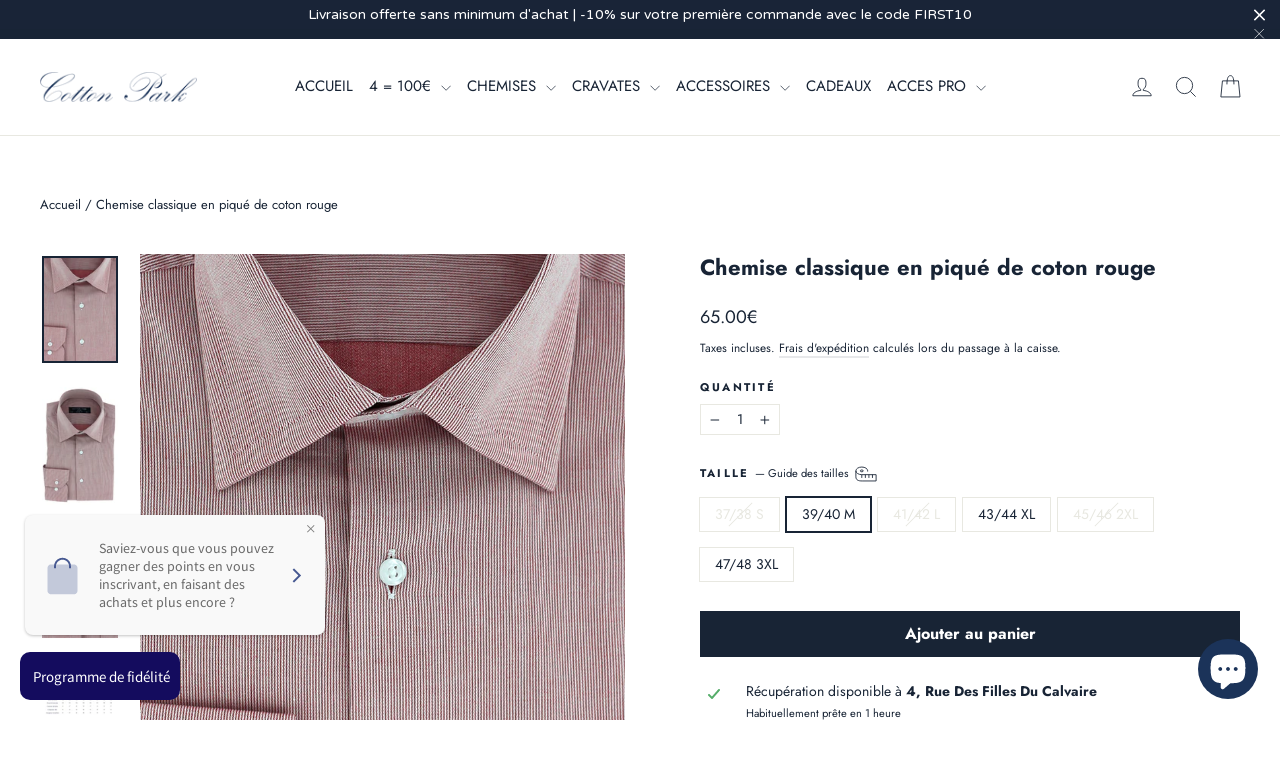

--- FILE ---
content_type: text/html; charset=utf-8
request_url: https://www.cotton-park.com/products/chemise-classique-vichy-rouge
body_size: 41084
content:
<!doctype html>
<html class="no-js" lang="fr" dir="ltr">
<head>
  <meta charset="utf-8">
  <meta http-equiv="X-UA-Compatible" content="IE=edge,chrome=1">
  <meta name="viewport" content="width=device-width,initial-scale=1">
  <meta name="theme-color" content="#182435">
  <link rel="canonical" href="https://www.cotton-park.com/products/chemise-classique-vichy-rouge">
  <link rel="preconnect" href="https://cdn.shopify.com" crossorigin>
  <link rel="preconnect" href="https://fonts.shopifycdn.com" crossorigin>
  <link rel="dns-prefetch" href="https://productreviews.shopifycdn.com">
  <link rel="dns-prefetch" href="https://ajax.googleapis.com">
  <link rel="dns-prefetch" href="https://maps.googleapis.com">
  <link rel="dns-prefetch" href="https://maps.gstatic.com"><link rel="shortcut icon" href="//www.cotton-park.com/cdn/shop/files/favicon_32x32.png?v=1695811278" type="image/png" /><title>Chemise col Français piqué rouge | Cotton Park
</title>
<meta name="description" content="Chemise homme coupe droite,100% coton avec tissus piqué de coton rouge. Chemise classique sans poche avec un col Français. Chemise homme manches longues. Chemise 100% coton tissé avec un fil rouge et un fil blanc. Chemise homme tendance à porter avec de beaux costumes et à assortir avec cravates en soie unies."><meta property="og:site_name" content="Cotton Park">
  <meta property="og:url" content="https://www.cotton-park.com/products/chemise-classique-vichy-rouge">
  <meta property="og:title" content="Chemise classique en piqué de coton rouge">
  <meta property="og:type" content="product">
  <meta property="og:description" content="Chemise homme coupe droite,100% coton avec tissus piqué de coton rouge. Chemise classique sans poche avec un col Français. Chemise homme manches longues. Chemise 100% coton tissé avec un fil rouge et un fil blanc. Chemise homme tendance à porter avec de beaux costumes et à assortir avec cravates en soie unies."><meta property="og:image" content="http://www.cotton-park.com/cdn/shop/files/chemises-homme-classique-pique-rouge-cotton-park.jpg?v=1706189848">
    <meta property="og:image:secure_url" content="https://www.cotton-park.com/cdn/shop/files/chemises-homme-classique-pique-rouge-cotton-park.jpg?v=1706189848">
    <meta property="og:image:width" content="725">
    <meta property="og:image:height" content="1024"><meta name="twitter:site" content="@">
  <meta name="twitter:card" content="summary_large_image">
  <meta name="twitter:title" content="Chemise classique en piqué de coton rouge">
  <meta name="twitter:description" content="Chemise homme coupe droite,100% coton avec tissus piqué de coton rouge. Chemise classique sans poche avec un col Français. Chemise homme manches longues. Chemise 100% coton tissé avec un fil rouge et un fil blanc. Chemise homme tendance à porter avec de beaux costumes et à assortir avec cravates en soie unies.">
<style data-shopify>@font-face {
  font-family: Jost;
  font-weight: 700;
  font-style: normal;
  font-display: swap;
  src: url("//www.cotton-park.com/cdn/fonts/jost/jost_n7.921dc18c13fa0b0c94c5e2517ffe06139c3615a3.woff2") format("woff2"),
       url("//www.cotton-park.com/cdn/fonts/jost/jost_n7.cbfc16c98c1e195f46c536e775e4e959c5f2f22b.woff") format("woff");
}

  @font-face {
  font-family: Jost;
  font-weight: 400;
  font-style: normal;
  font-display: swap;
  src: url("//www.cotton-park.com/cdn/fonts/jost/jost_n4.d47a1b6347ce4a4c9f437608011273009d91f2b7.woff2") format("woff2"),
       url("//www.cotton-park.com/cdn/fonts/jost/jost_n4.791c46290e672b3f85c3d1c651ef2efa3819eadd.woff") format("woff");
}


  @font-face {
  font-family: Jost;
  font-weight: 600;
  font-style: normal;
  font-display: swap;
  src: url("//www.cotton-park.com/cdn/fonts/jost/jost_n6.ec1178db7a7515114a2d84e3dd680832b7af8b99.woff2") format("woff2"),
       url("//www.cotton-park.com/cdn/fonts/jost/jost_n6.b1178bb6bdd3979fef38e103a3816f6980aeaff9.woff") format("woff");
}

  @font-face {
  font-family: Jost;
  font-weight: 400;
  font-style: italic;
  font-display: swap;
  src: url("//www.cotton-park.com/cdn/fonts/jost/jost_i4.b690098389649750ada222b9763d55796c5283a5.woff2") format("woff2"),
       url("//www.cotton-park.com/cdn/fonts/jost/jost_i4.fd766415a47e50b9e391ae7ec04e2ae25e7e28b0.woff") format("woff");
}

  @font-face {
  font-family: Jost;
  font-weight: 600;
  font-style: italic;
  font-display: swap;
  src: url("//www.cotton-park.com/cdn/fonts/jost/jost_i6.9af7e5f39e3a108c08f24047a4276332d9d7b85e.woff2") format("woff2"),
       url("//www.cotton-park.com/cdn/fonts/jost/jost_i6.2bf310262638f998ed206777ce0b9a3b98b6fe92.woff") format("woff");
}

</style><link href="//www.cotton-park.com/cdn/shop/t/12/assets/theme.css?v=128105613285900123441746691261" rel="stylesheet" type="text/css" media="all" />
<style data-shopify>:root {
    --typeHeaderPrimary: Jost;
    --typeHeaderFallback: sans-serif;
    --typeHeaderSize: 22px;
    --typeHeaderWeight: 700;
    --typeHeaderLineHeight: 1.2;
    --typeHeaderSpacing: 0.0em;

    --typeBasePrimary:Jost;
    --typeBaseFallback:sans-serif;
    --typeBaseSize: 14px;
    --typeBaseWeight: 400;
    --typeBaseLineHeight: 1.4;
    --typeBaseSpacing: 0.0em;

    --iconWeight: 2px;
    --iconLinecaps: miter;

    --animateImagesStyle: zoom-fade;
    --animateImagesStyleSmall: zoom-fade-small;
    --animateSectionsBackgroundStyle: zoom-fade;
    --animateSectionsTextStyle: rise-up;
    --animateSectionsTextStyleAppendOut: rise-up-out;

    --colorAnnouncement: #182435;
    --colorAnnouncementText: #ffffff;

    --colorBody: #ffffff;
    --colorBodyAlpha05: rgba(255, 255, 255, 0.05);
    --colorBodyDim: #f2f2f2;
    --colorBodyLightDim: #fafafa;
    --colorBodyMediumDim: #f5f5f5;

    --colorBorder: #e8e8e1;

    --colorBtnPrimary: #182435;
    --colorBtnPrimaryDim: #101823;
    --colorBtnPrimaryText: #ffffff;

    --colorCartDot: #f50000;

    --colorDrawers: #ffffff;
    --colorDrawersDim: #f2f2f2;
    --colorDrawerBorder: #e8e8e1;
    --colorDrawerText: #182435;
    --colorDrawerTextDarken: #000000;
    --colorDrawerButton: #182435;
    --colorDrawerButtonText: #ffffff;

    --colorFooter: #182435;
    --colorFooterText: #ffffff;
    --colorFooterTextAlpha01: rgba(255, 255, 255, 0.1);
    --colorFooterTextAlpha012: rgba(255, 255, 255, 0.12);
    --colorFooterTextAlpha06: rgba(255, 255, 255, 0.6);

    --colorHeroText: #ffffff;

    --colorInputBg: #ffffff;
    --colorInputBgDim: #f2f2f2;
    --colorInputBgDark: #e6e6e6;
    --colorInputText: #182435;

    --colorLink: #182435;

    --colorModalBg: rgba(24, 36, 53, 0.6);

    --colorNav: #ffffff;
    --colorNavText: #182435;

    --colorSalePrice: #182435;
    --colorSaleTag: #182435;
    --colorSaleTagText: #ffffff;

    --colorTextBody: #182435;
    --colorTextBodyAlpha0025: rgba(24, 36, 53, 0.03);
    --colorTextBodyAlpha005: rgba(24, 36, 53, 0.05);
    --colorTextBodyAlpha008: rgba(24, 36, 53, 0.08);
    --colorTextBodyAlpha01: rgba(24, 36, 53, 0.1);
    --colorTextBodyAlpha035: rgba(24, 36, 53, 0.35);

    --colorSmallImageBg: #ffffff;
    --colorLargeImageBg: #182435;

    --urlIcoSelect: url(//www.cotton-park.com/cdn/shop/t/12/assets/ico-select.svg);
    --urlIcoSelectFooter: url(//www.cotton-park.com/cdn/shop/t/12/assets/ico-select-footer.svg);
    --urlIcoSelectWhite: url(//www.cotton-park.com/cdn/shop/t/12/assets/ico-select-white.svg);

    --urlButtonArrowPng: url(//www.cotton-park.com/cdn/shop/t/12/assets/button-arrow.png);
    --urlButtonArrow2xPng: url(//www.cotton-park.com/cdn/shop/t/12/assets/button-arrow-2x.png);
    --urlButtonArrowBlackPng: url(//www.cotton-park.com/cdn/shop/t/12/assets/button-arrow-black.png);
    --urlButtonArrowBlack2xPng: url(//www.cotton-park.com/cdn/shop/t/12/assets/button-arrow-black-2x.png);

    --sizeChartMargin: 25px 0;
    --sizeChartIconMargin: 5px;

    --newsletterReminderPadding: 30px 35px;

    /*Shop Pay Installments*/
    --color-body-text: #182435;
    --color-body: #ffffff;
    --color-bg: #ffffff;
  }

  
.collection-hero__content:before,
  .hero__image-wrapper:before,
  .hero__media:before {
    background-image: linear-gradient(to bottom, rgba(0, 0, 0, 0.0) 0%, rgba(0, 0, 0, 0.0) 40%, rgba(0, 0, 0, 0.62) 100%);
  }

  .skrim__item-content .skrim__overlay:after {
    background-image: linear-gradient(to bottom, rgba(0, 0, 0, 0.0) 30%, rgba(0, 0, 0, 0.62) 100%);
  }

  .placeholder-content {
    background-image: linear-gradient(100deg, #ffffff 40%, #f7f7f7 63%, #ffffff 79%);
  }</style><script>
    document.documentElement.className = document.documentElement.className.replace('no-js', 'js');

    window.theme = window.theme || {};
    theme.routes = {
      home: "/",
      cart: "/cart.js",
      cartPage: "/cart",
      cartAdd: "/cart/add.js",
      cartChange: "/cart/change.js",
      search: "/search",
      predictiveSearch: "/search/suggest"
    };
    theme.strings = {
      soldOut: "Épuisé",
      unavailable: "Non disponible",
      inStockLabel: "En stock",
      oneStockLabel: "[count] en stock",
      otherStockLabel: "[count] en stock",
      willNotShipUntil: "Sera expédié après [date]",
      willBeInStockAfter: "Sera en stock à compter de [date]",
      waitingForStock: "En rupture de stock, expédition prochainement",
      cartSavings: "Vous économisez [savings]",
      cartEmpty: "Votre panier est vide.",
      cartTermsConfirmation: "Vous devez accepter les termes et conditions de vente pour vérifier",
      searchCollections: "Collections",
      searchPages: "Pages",
      searchArticles: "Des articles",
      maxQuantity: "Vous ne pouvez avoir que [quantity] de [title] dans votre panier."
    };
    theme.settings = {
      cartType: "drawer",
      isCustomerTemplate: false,
      moneyFormat: "{{amount}}€",
      predictiveSearch: true,
      predictiveSearchType: null,
      quickView: true,
      themeName: 'Motion',
      themeVersion: "10.6.2"
    };
  </script>

  <script>window.performance && window.performance.mark && window.performance.mark('shopify.content_for_header.start');</script><meta name="google-site-verification" content="PjEnQaYAsFJ8wtZM_YDrNdMQCDghyKN8E8kZVg4I_Vg">
<meta name="facebook-domain-verification" content="6rjmf2ka4mg2uyvwp1xjhztp5108wn">
<meta id="shopify-digital-wallet" name="shopify-digital-wallet" content="/12998391/digital_wallets/dialog">
<meta name="shopify-checkout-api-token" content="96b3459196819b7ca1770c0763647f90">
<meta id="in-context-paypal-metadata" data-shop-id="12998391" data-venmo-supported="false" data-environment="production" data-locale="fr_FR" data-paypal-v4="true" data-currency="EUR">
<link rel="alternate" hreflang="x-default" href="https://www.cotton-park.com/products/chemise-classique-vichy-rouge">
<link rel="alternate" hreflang="fr-BE" href="https://www.cotton-park.com/fr-be/products/chemise-classique-vichy-rouge">
<link rel="alternate" hreflang="fr-US" href="https://www.cotton-park.com/fr-us/products/chemise-classique-vichy-rouge">
<link rel="alternate" hreflang="en-US" href="https://www.cotton-park.com/en-us/products/chemise-classique-vichy-rouge">
<link rel="alternate" type="application/json+oembed" href="https://www.cotton-park.com/products/chemise-classique-vichy-rouge.oembed">
<script async="async" src="/checkouts/internal/preloads.js?locale=fr-FR"></script>
<link rel="preconnect" href="https://shop.app" crossorigin="anonymous">
<script async="async" src="https://shop.app/checkouts/internal/preloads.js?locale=fr-FR&shop_id=12998391" crossorigin="anonymous"></script>
<script id="apple-pay-shop-capabilities" type="application/json">{"shopId":12998391,"countryCode":"FR","currencyCode":"EUR","merchantCapabilities":["supports3DS"],"merchantId":"gid:\/\/shopify\/Shop\/12998391","merchantName":"Cotton Park","requiredBillingContactFields":["postalAddress","email","phone"],"requiredShippingContactFields":["postalAddress","email","phone"],"shippingType":"shipping","supportedNetworks":["visa","masterCard","amex","maestro"],"total":{"type":"pending","label":"Cotton Park","amount":"1.00"},"shopifyPaymentsEnabled":true,"supportsSubscriptions":true}</script>
<script id="shopify-features" type="application/json">{"accessToken":"96b3459196819b7ca1770c0763647f90","betas":["rich-media-storefront-analytics"],"domain":"www.cotton-park.com","predictiveSearch":true,"shopId":12998391,"locale":"fr"}</script>
<script>var Shopify = Shopify || {};
Shopify.shop = "test-7371.myshopify.com";
Shopify.locale = "fr";
Shopify.currency = {"active":"EUR","rate":"1.0"};
Shopify.country = "FR";
Shopify.theme = {"name":"Copie mise à jour de Motion","id":181812101458,"schema_name":"Motion","schema_version":"10.6.2","theme_store_id":847,"role":"main"};
Shopify.theme.handle = "null";
Shopify.theme.style = {"id":null,"handle":null};
Shopify.cdnHost = "www.cotton-park.com/cdn";
Shopify.routes = Shopify.routes || {};
Shopify.routes.root = "/";</script>
<script type="module">!function(o){(o.Shopify=o.Shopify||{}).modules=!0}(window);</script>
<script>!function(o){function n(){var o=[];function n(){o.push(Array.prototype.slice.apply(arguments))}return n.q=o,n}var t=o.Shopify=o.Shopify||{};t.loadFeatures=n(),t.autoloadFeatures=n()}(window);</script>
<script>
  window.ShopifyPay = window.ShopifyPay || {};
  window.ShopifyPay.apiHost = "shop.app\/pay";
  window.ShopifyPay.redirectState = null;
</script>
<script id="shop-js-analytics" type="application/json">{"pageType":"product"}</script>
<script defer="defer" async type="module" src="//www.cotton-park.com/cdn/shopifycloud/shop-js/modules/v2/client.init-shop-cart-sync_C9aZTsmn.fr.esm.js"></script>
<script defer="defer" async type="module" src="//www.cotton-park.com/cdn/shopifycloud/shop-js/modules/v2/chunk.common_bWgz0IHB.esm.js"></script>
<script type="module">
  await import("//www.cotton-park.com/cdn/shopifycloud/shop-js/modules/v2/client.init-shop-cart-sync_C9aZTsmn.fr.esm.js");
await import("//www.cotton-park.com/cdn/shopifycloud/shop-js/modules/v2/chunk.common_bWgz0IHB.esm.js");

  window.Shopify.SignInWithShop?.initShopCartSync?.({"fedCMEnabled":true,"windoidEnabled":true});

</script>
<script>
  window.Shopify = window.Shopify || {};
  if (!window.Shopify.featureAssets) window.Shopify.featureAssets = {};
  window.Shopify.featureAssets['shop-js'] = {"shop-cart-sync":["modules/v2/client.shop-cart-sync_Lu2xB0nI.fr.esm.js","modules/v2/chunk.common_bWgz0IHB.esm.js"],"shop-button":["modules/v2/client.shop-button_Ds7QABx1.fr.esm.js","modules/v2/chunk.common_bWgz0IHB.esm.js"],"init-windoid":["modules/v2/client.init-windoid_DQt8Yj66.fr.esm.js","modules/v2/chunk.common_bWgz0IHB.esm.js"],"shop-cash-offers":["modules/v2/client.shop-cash-offers_CISSuUHO.fr.esm.js","modules/v2/chunk.common_bWgz0IHB.esm.js","modules/v2/chunk.modal_iE-IN4ix.esm.js"],"init-fed-cm":["modules/v2/client.init-fed-cm_BHY3XVMI.fr.esm.js","modules/v2/chunk.common_bWgz0IHB.esm.js"],"init-shop-email-lookup-coordinator":["modules/v2/client.init-shop-email-lookup-coordinator_-OaI8Mru.fr.esm.js","modules/v2/chunk.common_bWgz0IHB.esm.js"],"shop-toast-manager":["modules/v2/client.shop-toast-manager_WsmIdaTj.fr.esm.js","modules/v2/chunk.common_bWgz0IHB.esm.js"],"shop-login-button":["modules/v2/client.shop-login-button_DI2G5Rvm.fr.esm.js","modules/v2/chunk.common_bWgz0IHB.esm.js","modules/v2/chunk.modal_iE-IN4ix.esm.js"],"pay-button":["modules/v2/client.pay-button_rN6IpCKc.fr.esm.js","modules/v2/chunk.common_bWgz0IHB.esm.js"],"init-shop-cart-sync":["modules/v2/client.init-shop-cart-sync_C9aZTsmn.fr.esm.js","modules/v2/chunk.common_bWgz0IHB.esm.js"],"init-customer-accounts-sign-up":["modules/v2/client.init-customer-accounts-sign-up_CjjRqXoN.fr.esm.js","modules/v2/client.shop-login-button_DI2G5Rvm.fr.esm.js","modules/v2/chunk.common_bWgz0IHB.esm.js","modules/v2/chunk.modal_iE-IN4ix.esm.js"],"avatar":["modules/v2/client.avatar_BTnouDA3.fr.esm.js"],"init-customer-accounts":["modules/v2/client.init-customer-accounts_zFYpLkaF.fr.esm.js","modules/v2/client.shop-login-button_DI2G5Rvm.fr.esm.js","modules/v2/chunk.common_bWgz0IHB.esm.js","modules/v2/chunk.modal_iE-IN4ix.esm.js"],"init-shop-for-new-customer-accounts":["modules/v2/client.init-shop-for-new-customer-accounts_DnxSmG78.fr.esm.js","modules/v2/client.shop-login-button_DI2G5Rvm.fr.esm.js","modules/v2/chunk.common_bWgz0IHB.esm.js","modules/v2/chunk.modal_iE-IN4ix.esm.js"],"checkout-modal":["modules/v2/client.checkout-modal_CNe1AsNm.fr.esm.js","modules/v2/chunk.common_bWgz0IHB.esm.js","modules/v2/chunk.modal_iE-IN4ix.esm.js"],"shop-follow-button":["modules/v2/client.shop-follow-button_D8cHgNw8.fr.esm.js","modules/v2/chunk.common_bWgz0IHB.esm.js","modules/v2/chunk.modal_iE-IN4ix.esm.js"],"shop-login":["modules/v2/client.shop-login_WgfU2Zbk.fr.esm.js","modules/v2/chunk.common_bWgz0IHB.esm.js","modules/v2/chunk.modal_iE-IN4ix.esm.js"],"lead-capture":["modules/v2/client.lead-capture_BoIJ9Gm3.fr.esm.js","modules/v2/chunk.common_bWgz0IHB.esm.js","modules/v2/chunk.modal_iE-IN4ix.esm.js"],"payment-terms":["modules/v2/client.payment-terms_B7P9CQ-t.fr.esm.js","modules/v2/chunk.common_bWgz0IHB.esm.js","modules/v2/chunk.modal_iE-IN4ix.esm.js"]};
</script>
<script>(function() {
  var isLoaded = false;
  function asyncLoad() {
    if (isLoaded) return;
    isLoaded = true;
    var urls = ["\/\/shopify.privy.com\/widget.js?shop=test-7371.myshopify.com","https:\/\/ecommplugins-scripts.trustpilot.com\/v2.1\/js\/header.min.js?settings=eyJrZXkiOiJ3TVZwVHNXUEFUM3UycnN1In0=\u0026v=2.5\u0026shop=test-7371.myshopify.com","https:\/\/ecommplugins-trustboxsettings.trustpilot.com\/test-7371.myshopify.com.js?settings=1611225213936\u0026shop=test-7371.myshopify.com","https:\/\/widget.trustpilot.com\/bootstrap\/v5\/tp.widget.sync.bootstrap.min.js?shop=test-7371.myshopify.com","https:\/\/cdnv2.mycustomizer.com\/s-scripts\/front.js.gz?shop=test-7371.myshopify.com","https:\/\/cdn.hextom.com\/js\/quickannouncementbar.js?shop=test-7371.myshopify.com"];
    for (var i = 0; i < urls.length; i++) {
      var s = document.createElement('script');
      s.type = 'text/javascript';
      s.async = true;
      s.src = urls[i];
      var x = document.getElementsByTagName('script')[0];
      x.parentNode.insertBefore(s, x);
    }
  };
  if(window.attachEvent) {
    window.attachEvent('onload', asyncLoad);
  } else {
    window.addEventListener('load', asyncLoad, false);
  }
})();</script>
<script id="__st">var __st={"a":12998391,"offset":3600,"reqid":"11f48b10-86bd-4c9d-9967-f94c1c2d22bd-1762952852","pageurl":"www.cotton-park.com\/products\/chemise-classique-vichy-rouge","u":"575ee7c43c57","p":"product","rtyp":"product","rid":377063374858};</script>
<script>window.ShopifyPaypalV4VisibilityTracking = true;</script>
<script id="captcha-bootstrap">!function(){'use strict';const t='contact',e='account',n='new_comment',o=[[t,t],['blogs',n],['comments',n],[t,'customer']],c=[[e,'customer_login'],[e,'guest_login'],[e,'recover_customer_password'],[e,'create_customer']],r=t=>t.map((([t,e])=>`form[action*='/${t}']:not([data-nocaptcha='true']) input[name='form_type'][value='${e}']`)).join(','),a=t=>()=>t?[...document.querySelectorAll(t)].map((t=>t.form)):[];function s(){const t=[...o],e=r(t);return a(e)}const i='password',u='form_key',d=['recaptcha-v3-token','g-recaptcha-response','h-captcha-response',i],f=()=>{try{return window.sessionStorage}catch{return}},m='__shopify_v',_=t=>t.elements[u];function p(t,e,n=!1){try{const o=window.sessionStorage,c=JSON.parse(o.getItem(e)),{data:r}=function(t){const{data:e,action:n}=t;return t[m]||n?{data:e,action:n}:{data:t,action:n}}(c);for(const[e,n]of Object.entries(r))t.elements[e]&&(t.elements[e].value=n);n&&o.removeItem(e)}catch(o){console.error('form repopulation failed',{error:o})}}const l='form_type',E='cptcha';function T(t){t.dataset[E]=!0}const w=window,h=w.document,L='Shopify',v='ce_forms',y='captcha';let A=!1;((t,e)=>{const n=(g='f06e6c50-85a8-45c8-87d0-21a2b65856fe',I='https://cdn.shopify.com/shopifycloud/storefront-forms-hcaptcha/ce_storefront_forms_captcha_hcaptcha.v1.5.2.iife.js',D={infoText:'Protégé par hCaptcha',privacyText:'Confidentialité',termsText:'Conditions'},(t,e,n)=>{const o=w[L][v],c=o.bindForm;if(c)return c(t,g,e,D).then(n);var r;o.q.push([[t,g,e,D],n]),r=I,A||(h.body.append(Object.assign(h.createElement('script'),{id:'captcha-provider',async:!0,src:r})),A=!0)});var g,I,D;w[L]=w[L]||{},w[L][v]=w[L][v]||{},w[L][v].q=[],w[L][y]=w[L][y]||{},w[L][y].protect=function(t,e){n(t,void 0,e),T(t)},Object.freeze(w[L][y]),function(t,e,n,w,h,L){const[v,y,A,g]=function(t,e,n){const i=e?o:[],u=t?c:[],d=[...i,...u],f=r(d),m=r(i),_=r(d.filter((([t,e])=>n.includes(e))));return[a(f),a(m),a(_),s()]}(w,h,L),I=t=>{const e=t.target;return e instanceof HTMLFormElement?e:e&&e.form},D=t=>v().includes(t);t.addEventListener('submit',(t=>{const e=I(t);if(!e)return;const n=D(e)&&!e.dataset.hcaptchaBound&&!e.dataset.recaptchaBound,o=_(e),c=g().includes(e)&&(!o||!o.value);(n||c)&&t.preventDefault(),c&&!n&&(function(t){try{if(!f())return;!function(t){const e=f();if(!e)return;const n=_(t);if(!n)return;const o=n.value;o&&e.removeItem(o)}(t);const e=Array.from(Array(32),(()=>Math.random().toString(36)[2])).join('');!function(t,e){_(t)||t.append(Object.assign(document.createElement('input'),{type:'hidden',name:u})),t.elements[u].value=e}(t,e),function(t,e){const n=f();if(!n)return;const o=[...t.querySelectorAll(`input[type='${i}']`)].map((({name:t})=>t)),c=[...d,...o],r={};for(const[a,s]of new FormData(t).entries())c.includes(a)||(r[a]=s);n.setItem(e,JSON.stringify({[m]:1,action:t.action,data:r}))}(t,e)}catch(e){console.error('failed to persist form',e)}}(e),e.submit())}));const S=(t,e)=>{t&&!t.dataset[E]&&(n(t,e.some((e=>e===t))),T(t))};for(const o of['focusin','change'])t.addEventListener(o,(t=>{const e=I(t);D(e)&&S(e,y())}));const B=e.get('form_key'),M=e.get(l),P=B&&M;t.addEventListener('DOMContentLoaded',(()=>{const t=y();if(P)for(const e of t)e.elements[l].value===M&&p(e,B);[...new Set([...A(),...v().filter((t=>'true'===t.dataset.shopifyCaptcha))])].forEach((e=>S(e,t)))}))}(h,new URLSearchParams(w.location.search),n,t,e,['guest_login'])})(!0,!0)}();</script>
<script integrity="sha256-52AcMU7V7pcBOXWImdc/TAGTFKeNjmkeM1Pvks/DTgc=" data-source-attribution="shopify.loadfeatures" defer="defer" src="//www.cotton-park.com/cdn/shopifycloud/storefront/assets/storefront/load_feature-81c60534.js" crossorigin="anonymous"></script>
<script crossorigin="anonymous" defer="defer" src="//www.cotton-park.com/cdn/shopifycloud/storefront/assets/shopify_pay/storefront-65b4c6d7.js?v=20250812"></script>
<script data-source-attribution="shopify.dynamic_checkout.dynamic.init">var Shopify=Shopify||{};Shopify.PaymentButton=Shopify.PaymentButton||{isStorefrontPortableWallets:!0,init:function(){window.Shopify.PaymentButton.init=function(){};var t=document.createElement("script");t.src="https://www.cotton-park.com/cdn/shopifycloud/portable-wallets/latest/portable-wallets.fr.js",t.type="module",document.head.appendChild(t)}};
</script>
<script data-source-attribution="shopify.dynamic_checkout.buyer_consent">
  function portableWalletsHideBuyerConsent(e){var t=document.getElementById("shopify-buyer-consent"),n=document.getElementById("shopify-subscription-policy-button");t&&n&&(t.classList.add("hidden"),t.setAttribute("aria-hidden","true"),n.removeEventListener("click",e))}function portableWalletsShowBuyerConsent(e){var t=document.getElementById("shopify-buyer-consent"),n=document.getElementById("shopify-subscription-policy-button");t&&n&&(t.classList.remove("hidden"),t.removeAttribute("aria-hidden"),n.addEventListener("click",e))}window.Shopify?.PaymentButton&&(window.Shopify.PaymentButton.hideBuyerConsent=portableWalletsHideBuyerConsent,window.Shopify.PaymentButton.showBuyerConsent=portableWalletsShowBuyerConsent);
</script>
<script data-source-attribution="shopify.dynamic_checkout.cart.bootstrap">document.addEventListener("DOMContentLoaded",(function(){function t(){return document.querySelector("shopify-accelerated-checkout-cart, shopify-accelerated-checkout")}if(t())Shopify.PaymentButton.init();else{new MutationObserver((function(e,n){t()&&(Shopify.PaymentButton.init(),n.disconnect())})).observe(document.body,{childList:!0,subtree:!0})}}));
</script>
<script id='scb4127' type='text/javascript' async='' src='https://www.cotton-park.com/cdn/shopifycloud/privacy-banner/storefront-banner.js'></script><link id="shopify-accelerated-checkout-styles" rel="stylesheet" media="screen" href="https://www.cotton-park.com/cdn/shopifycloud/portable-wallets/latest/accelerated-checkout-backwards-compat.css" crossorigin="anonymous">
<style id="shopify-accelerated-checkout-cart">
        #shopify-buyer-consent {
  margin-top: 1em;
  display: inline-block;
  width: 100%;
}

#shopify-buyer-consent.hidden {
  display: none;
}

#shopify-subscription-policy-button {
  background: none;
  border: none;
  padding: 0;
  text-decoration: underline;
  font-size: inherit;
  cursor: pointer;
}

#shopify-subscription-policy-button::before {
  box-shadow: none;
}

      </style>

<script>window.performance && window.performance.mark && window.performance.mark('shopify.content_for_header.end');</script>

  <script src="//www.cotton-park.com/cdn/shop/t/12/assets/vendor-scripts-v14.js" defer="defer"></script><script src="//www.cotton-park.com/cdn/shop/t/12/assets/theme.js?v=140924482945350573091746691238" defer="defer"></script>
<!-- BEGIN app block: shopify://apps/loyalty-rewards-and-referrals/blocks/embed-sdk/6f172e67-4106-4ac0-89c5-b32a069b3101 -->

<style
  type='text/css'
  data-lion-app-styles='main'
  data-lion-app-styles-settings='{&quot;disableBundledCSS&quot;:false,&quot;disableBundledFonts&quot;:false,&quot;useClassIsolator&quot;:false}'
></style>

<!-- loyaltylion.snippet.version=06c7ae02a4+7391 -->

<script>
  
  !function(t,n){function o(n){var o=t.getElementsByTagName("script")[0],i=t.createElement("script");i.src=n,i.crossOrigin="",o.parentNode.insertBefore(i,o)}if(!n.isLoyaltyLion){window.loyaltylion=n,void 0===window.lion&&(window.lion=n),n.version=2,n.isLoyaltyLion=!0;var i=new Date,e=i.getFullYear().toString()+i.getMonth().toString()+i.getDate().toString();o("https://sdk.loyaltylion.net/static/2/loader.js?t="+e);var r=!1;n.init=function(t){if(r)throw new Error("Cannot call lion.init more than once");r=!0;var a=n._token=t.token;if(!a)throw new Error("Token must be supplied to lion.init");for(var l=[],s="_push configure bootstrap shutdown on removeListener authenticateCustomer".split(" "),c=0;c<s.length;c+=1)!function(t,n){t[n]=function(){l.push([n,Array.prototype.slice.call(arguments,0)])}}(n,s[c]);o("https://sdk.loyaltylion.net/sdk/start/"+a+".js?t="+e+i.getHours().toString()),n._initData=t,n._buffer=l}}}(document,window.loyaltylion||[]);

  
    
      loyaltylion.init(
        { token: "898fd89b8f6673d39273b8c173ee414f" }
      );
    
  

  loyaltylion.configure({
    disableBundledCSS: false,
    disableBundledFonts: false,
    useClassIsolator: false,
  })

  
</script>



<!-- END app block --><script src="https://cdn.shopify.com/extensions/019a617d-9e7b-7e3a-976c-b4d3a88aa81a/app-qab-prod-87/assets/quickannouncementbar.js" type="text/javascript" defer="defer"></script>
<script src="https://cdn.shopify.com/extensions/7bc9bb47-adfa-4267-963e-cadee5096caf/inbox-1252/assets/inbox-chat-loader.js" type="text/javascript" defer="defer"></script>
<link href="https://monorail-edge.shopifysvc.com" rel="dns-prefetch">
<script>(function(){if ("sendBeacon" in navigator && "performance" in window) {try {var session_token_from_headers = performance.getEntriesByType('navigation')[0].serverTiming.find(x => x.name == '_s').description;} catch {var session_token_from_headers = undefined;}var session_cookie_matches = document.cookie.match(/_shopify_s=([^;]*)/);var session_token_from_cookie = session_cookie_matches && session_cookie_matches.length === 2 ? session_cookie_matches[1] : "";var session_token = session_token_from_headers || session_token_from_cookie || "";function handle_abandonment_event(e) {var entries = performance.getEntries().filter(function(entry) {return /monorail-edge.shopifysvc.com/.test(entry.name);});if (!window.abandonment_tracked && entries.length === 0) {window.abandonment_tracked = true;var currentMs = Date.now();var navigation_start = performance.timing.navigationStart;var payload = {shop_id: 12998391,url: window.location.href,navigation_start,duration: currentMs - navigation_start,session_token,page_type: "product"};window.navigator.sendBeacon("https://monorail-edge.shopifysvc.com/v1/produce", JSON.stringify({schema_id: "online_store_buyer_site_abandonment/1.1",payload: payload,metadata: {event_created_at_ms: currentMs,event_sent_at_ms: currentMs}}));}}window.addEventListener('pagehide', handle_abandonment_event);}}());</script>
<script id="web-pixels-manager-setup">(function e(e,d,r,n,o){if(void 0===o&&(o={}),!Boolean(null===(a=null===(i=window.Shopify)||void 0===i?void 0:i.analytics)||void 0===a?void 0:a.replayQueue)){var i,a;window.Shopify=window.Shopify||{};var t=window.Shopify;t.analytics=t.analytics||{};var s=t.analytics;s.replayQueue=[],s.publish=function(e,d,r){return s.replayQueue.push([e,d,r]),!0};try{self.performance.mark("wpm:start")}catch(e){}var l=function(){var e={modern:/Edge?\/(1{2}[4-9]|1[2-9]\d|[2-9]\d{2}|\d{4,})\.\d+(\.\d+|)|Firefox\/(1{2}[4-9]|1[2-9]\d|[2-9]\d{2}|\d{4,})\.\d+(\.\d+|)|Chrom(ium|e)\/(9{2}|\d{3,})\.\d+(\.\d+|)|(Maci|X1{2}).+ Version\/(15\.\d+|(1[6-9]|[2-9]\d|\d{3,})\.\d+)([,.]\d+|)( \(\w+\)|)( Mobile\/\w+|) Safari\/|Chrome.+OPR\/(9{2}|\d{3,})\.\d+\.\d+|(CPU[ +]OS|iPhone[ +]OS|CPU[ +]iPhone|CPU IPhone OS|CPU iPad OS)[ +]+(15[._]\d+|(1[6-9]|[2-9]\d|\d{3,})[._]\d+)([._]\d+|)|Android:?[ /-](13[3-9]|1[4-9]\d|[2-9]\d{2}|\d{4,})(\.\d+|)(\.\d+|)|Android.+Firefox\/(13[5-9]|1[4-9]\d|[2-9]\d{2}|\d{4,})\.\d+(\.\d+|)|Android.+Chrom(ium|e)\/(13[3-9]|1[4-9]\d|[2-9]\d{2}|\d{4,})\.\d+(\.\d+|)|SamsungBrowser\/([2-9]\d|\d{3,})\.\d+/,legacy:/Edge?\/(1[6-9]|[2-9]\d|\d{3,})\.\d+(\.\d+|)|Firefox\/(5[4-9]|[6-9]\d|\d{3,})\.\d+(\.\d+|)|Chrom(ium|e)\/(5[1-9]|[6-9]\d|\d{3,})\.\d+(\.\d+|)([\d.]+$|.*Safari\/(?![\d.]+ Edge\/[\d.]+$))|(Maci|X1{2}).+ Version\/(10\.\d+|(1[1-9]|[2-9]\d|\d{3,})\.\d+)([,.]\d+|)( \(\w+\)|)( Mobile\/\w+|) Safari\/|Chrome.+OPR\/(3[89]|[4-9]\d|\d{3,})\.\d+\.\d+|(CPU[ +]OS|iPhone[ +]OS|CPU[ +]iPhone|CPU IPhone OS|CPU iPad OS)[ +]+(10[._]\d+|(1[1-9]|[2-9]\d|\d{3,})[._]\d+)([._]\d+|)|Android:?[ /-](13[3-9]|1[4-9]\d|[2-9]\d{2}|\d{4,})(\.\d+|)(\.\d+|)|Mobile Safari.+OPR\/([89]\d|\d{3,})\.\d+\.\d+|Android.+Firefox\/(13[5-9]|1[4-9]\d|[2-9]\d{2}|\d{4,})\.\d+(\.\d+|)|Android.+Chrom(ium|e)\/(13[3-9]|1[4-9]\d|[2-9]\d{2}|\d{4,})\.\d+(\.\d+|)|Android.+(UC? ?Browser|UCWEB|U3)[ /]?(15\.([5-9]|\d{2,})|(1[6-9]|[2-9]\d|\d{3,})\.\d+)\.\d+|SamsungBrowser\/(5\.\d+|([6-9]|\d{2,})\.\d+)|Android.+MQ{2}Browser\/(14(\.(9|\d{2,})|)|(1[5-9]|[2-9]\d|\d{3,})(\.\d+|))(\.\d+|)|K[Aa][Ii]OS\/(3\.\d+|([4-9]|\d{2,})\.\d+)(\.\d+|)/},d=e.modern,r=e.legacy,n=navigator.userAgent;return n.match(d)?"modern":n.match(r)?"legacy":"unknown"}(),u="modern"===l?"modern":"legacy",c=(null!=n?n:{modern:"",legacy:""})[u],f=function(e){return[e.baseUrl,"/wpm","/b",e.hashVersion,"modern"===e.buildTarget?"m":"l",".js"].join("")}({baseUrl:d,hashVersion:r,buildTarget:u}),m=function(e){var d=e.version,r=e.bundleTarget,n=e.surface,o=e.pageUrl,i=e.monorailEndpoint;return{emit:function(e){var a=e.status,t=e.errorMsg,s=(new Date).getTime(),l=JSON.stringify({metadata:{event_sent_at_ms:s},events:[{schema_id:"web_pixels_manager_load/3.1",payload:{version:d,bundle_target:r,page_url:o,status:a,surface:n,error_msg:t},metadata:{event_created_at_ms:s}}]});if(!i)return console&&console.warn&&console.warn("[Web Pixels Manager] No Monorail endpoint provided, skipping logging."),!1;try{return self.navigator.sendBeacon.bind(self.navigator)(i,l)}catch(e){}var u=new XMLHttpRequest;try{return u.open("POST",i,!0),u.setRequestHeader("Content-Type","text/plain"),u.send(l),!0}catch(e){return console&&console.warn&&console.warn("[Web Pixels Manager] Got an unhandled error while logging to Monorail."),!1}}}}({version:r,bundleTarget:l,surface:e.surface,pageUrl:self.location.href,monorailEndpoint:e.monorailEndpoint});try{o.browserTarget=l,function(e){var d=e.src,r=e.async,n=void 0===r||r,o=e.onload,i=e.onerror,a=e.sri,t=e.scriptDataAttributes,s=void 0===t?{}:t,l=document.createElement("script"),u=document.querySelector("head"),c=document.querySelector("body");if(l.async=n,l.src=d,a&&(l.integrity=a,l.crossOrigin="anonymous"),s)for(var f in s)if(Object.prototype.hasOwnProperty.call(s,f))try{l.dataset[f]=s[f]}catch(e){}if(o&&l.addEventListener("load",o),i&&l.addEventListener("error",i),u)u.appendChild(l);else{if(!c)throw new Error("Did not find a head or body element to append the script");c.appendChild(l)}}({src:f,async:!0,onload:function(){if(!function(){var e,d;return Boolean(null===(d=null===(e=window.Shopify)||void 0===e?void 0:e.analytics)||void 0===d?void 0:d.initialized)}()){var d=window.webPixelsManager.init(e)||void 0;if(d){var r=window.Shopify.analytics;r.replayQueue.forEach((function(e){var r=e[0],n=e[1],o=e[2];d.publishCustomEvent(r,n,o)})),r.replayQueue=[],r.publish=d.publishCustomEvent,r.visitor=d.visitor,r.initialized=!0}}},onerror:function(){return m.emit({status:"failed",errorMsg:"".concat(f," has failed to load")})},sri:function(e){var d=/^sha384-[A-Za-z0-9+/=]+$/;return"string"==typeof e&&d.test(e)}(c)?c:"",scriptDataAttributes:o}),m.emit({status:"loading"})}catch(e){m.emit({status:"failed",errorMsg:(null==e?void 0:e.message)||"Unknown error"})}}})({shopId: 12998391,storefrontBaseUrl: "https://www.cotton-park.com",extensionsBaseUrl: "https://extensions.shopifycdn.com/cdn/shopifycloud/web-pixels-manager",monorailEndpoint: "https://monorail-edge.shopifysvc.com/unstable/produce_batch",surface: "storefront-renderer",enabledBetaFlags: ["2dca8a86"],webPixelsConfigList: [{"id":"967934290","configuration":"{\"config\":\"{\\\"pixel_id\\\":\\\"G-C5Y502M1P4\\\",\\\"target_country\\\":\\\"FR\\\",\\\"gtag_events\\\":[{\\\"type\\\":\\\"search\\\",\\\"action_label\\\":[\\\"G-C5Y502M1P4\\\",\\\"AW-990903096\\\/yqaECJCM2osZELj2v9gD\\\"]},{\\\"type\\\":\\\"begin_checkout\\\",\\\"action_label\\\":[\\\"G-C5Y502M1P4\\\",\\\"AW-990903096\\\/gEYLCJaM2osZELj2v9gD\\\"]},{\\\"type\\\":\\\"view_item\\\",\\\"action_label\\\":[\\\"G-C5Y502M1P4\\\",\\\"AW-990903096\\\/sypGCI2M2osZELj2v9gD\\\",\\\"MC-SBNMQS09DY\\\"]},{\\\"type\\\":\\\"purchase\\\",\\\"action_label\\\":[\\\"G-C5Y502M1P4\\\",\\\"AW-990903096\\\/88xJCIeM2osZELj2v9gD\\\",\\\"MC-SBNMQS09DY\\\"]},{\\\"type\\\":\\\"page_view\\\",\\\"action_label\\\":[\\\"G-C5Y502M1P4\\\",\\\"AW-990903096\\\/49lnCIqM2osZELj2v9gD\\\",\\\"MC-SBNMQS09DY\\\"]},{\\\"type\\\":\\\"add_payment_info\\\",\\\"action_label\\\":[\\\"G-C5Y502M1P4\\\",\\\"AW-990903096\\\/fLK2CJmM2osZELj2v9gD\\\"]},{\\\"type\\\":\\\"add_to_cart\\\",\\\"action_label\\\":[\\\"G-C5Y502M1P4\\\",\\\"AW-990903096\\\/1m4TCJOM2osZELj2v9gD\\\"]}],\\\"enable_monitoring_mode\\\":false}\"}","eventPayloadVersion":"v1","runtimeContext":"OPEN","scriptVersion":"b2a88bafab3e21179ed38636efcd8a93","type":"APP","apiClientId":1780363,"privacyPurposes":[],"dataSharingAdjustments":{"protectedCustomerApprovalScopes":["read_customer_address","read_customer_email","read_customer_name","read_customer_personal_data","read_customer_phone"]}},{"id":"292979026","configuration":"{\"pixel_id\":\"1247638582685120\",\"pixel_type\":\"facebook_pixel\",\"metaapp_system_user_token\":\"-\"}","eventPayloadVersion":"v1","runtimeContext":"OPEN","scriptVersion":"ca16bc87fe92b6042fbaa3acc2fbdaa6","type":"APP","apiClientId":2329312,"privacyPurposes":["ANALYTICS","MARKETING","SALE_OF_DATA"],"dataSharingAdjustments":{"protectedCustomerApprovalScopes":["read_customer_address","read_customer_email","read_customer_name","read_customer_personal_data","read_customer_phone"]}},{"id":"157778258","eventPayloadVersion":"v1","runtimeContext":"LAX","scriptVersion":"1","type":"CUSTOM","privacyPurposes":["MARKETING"],"name":"Meta pixel (migrated)"},{"id":"shopify-app-pixel","configuration":"{}","eventPayloadVersion":"v1","runtimeContext":"STRICT","scriptVersion":"0450","apiClientId":"shopify-pixel","type":"APP","privacyPurposes":["ANALYTICS","MARKETING"]},{"id":"shopify-custom-pixel","eventPayloadVersion":"v1","runtimeContext":"LAX","scriptVersion":"0450","apiClientId":"shopify-pixel","type":"CUSTOM","privacyPurposes":["ANALYTICS","MARKETING"]}],isMerchantRequest: false,initData: {"shop":{"name":"Cotton Park","paymentSettings":{"currencyCode":"EUR"},"myshopifyDomain":"test-7371.myshopify.com","countryCode":"FR","storefrontUrl":"https:\/\/www.cotton-park.com"},"customer":null,"cart":null,"checkout":null,"productVariants":[{"price":{"amount":65.0,"currencyCode":"EUR"},"product":{"title":"Chemise classique en piqué de coton rouge","vendor":"Cotton Park","id":"377063374858","untranslatedTitle":"Chemise classique en piqué de coton rouge","url":"\/products\/chemise-classique-vichy-rouge","type":"Chemise Homme"},"id":"48174962901330","image":{"src":"\/\/www.cotton-park.com\/cdn\/shop\/files\/chemises-homme-classique-pique-rouge-cotton-park.jpg?v=1706189848"},"sku":"","title":"37\/38 S","untranslatedTitle":"37\/38 S"},{"price":{"amount":65.0,"currencyCode":"EUR"},"product":{"title":"Chemise classique en piqué de coton rouge","vendor":"Cotton Park","id":"377063374858","untranslatedTitle":"Chemise classique en piqué de coton rouge","url":"\/products\/chemise-classique-vichy-rouge","type":"Chemise Homme"},"id":"23367324598357","image":{"src":"\/\/www.cotton-park.com\/cdn\/shop\/files\/chemises-homme-classique-pique-rouge-cotton-park.jpg?v=1706189848"},"sku":"","title":"39\/40 M","untranslatedTitle":"39\/40 M"},{"price":{"amount":65.0,"currencyCode":"EUR"},"product":{"title":"Chemise classique en piqué de coton rouge","vendor":"Cotton Park","id":"377063374858","untranslatedTitle":"Chemise classique en piqué de coton rouge","url":"\/products\/chemise-classique-vichy-rouge","type":"Chemise Homme"},"id":"48174962934098","image":{"src":"\/\/www.cotton-park.com\/cdn\/shop\/files\/chemises-homme-classique-pique-rouge-cotton-park.jpg?v=1706189848"},"sku":"","title":"41\/42 L","untranslatedTitle":"41\/42 L"},{"price":{"amount":65.0,"currencyCode":"EUR"},"product":{"title":"Chemise classique en piqué de coton rouge","vendor":"Cotton Park","id":"377063374858","untranslatedTitle":"Chemise classique en piqué de coton rouge","url":"\/products\/chemise-classique-vichy-rouge","type":"Chemise Homme"},"id":"1605716148234","image":{"src":"\/\/www.cotton-park.com\/cdn\/shop\/files\/chemises-homme-classique-pique-rouge-cotton-park.jpg?v=1706189848"},"sku":"","title":"43\/44 XL","untranslatedTitle":"43\/44 XL"},{"price":{"amount":65.0,"currencyCode":"EUR"},"product":{"title":"Chemise classique en piqué de coton rouge","vendor":"Cotton Park","id":"377063374858","untranslatedTitle":"Chemise classique en piqué de coton rouge","url":"\/products\/chemise-classique-vichy-rouge","type":"Chemise Homme"},"id":"40345874202817","image":{"src":"\/\/www.cotton-park.com\/cdn\/shop\/files\/chemises-homme-classique-pique-rouge-cotton-park.jpg?v=1706189848"},"sku":"","title":"45\/46 2XL","untranslatedTitle":"45\/46 2XL"},{"price":{"amount":75.0,"currencyCode":"EUR"},"product":{"title":"Chemise classique en piqué de coton rouge","vendor":"Cotton Park","id":"377063374858","untranslatedTitle":"Chemise classique en piqué de coton rouge","url":"\/products\/chemise-classique-vichy-rouge","type":"Chemise Homme"},"id":"41463125868737","image":{"src":"\/\/www.cotton-park.com\/cdn\/shop\/files\/chemises-homme-classique-pique-rouge-cotton-park.jpg?v=1706189848"},"sku":"","title":"47\/48 3XL","untranslatedTitle":"47\/48 3XL"}],"purchasingCompany":null},},"https://www.cotton-park.com/cdn","ae1676cfwd2530674p4253c800m34e853cb",{"modern":"","legacy":""},{"shopId":"12998391","storefrontBaseUrl":"https:\/\/www.cotton-park.com","extensionBaseUrl":"https:\/\/extensions.shopifycdn.com\/cdn\/shopifycloud\/web-pixels-manager","surface":"storefront-renderer","enabledBetaFlags":"[\"2dca8a86\"]","isMerchantRequest":"false","hashVersion":"ae1676cfwd2530674p4253c800m34e853cb","publish":"custom","events":"[[\"page_viewed\",{}],[\"product_viewed\",{\"productVariant\":{\"price\":{\"amount\":65.0,\"currencyCode\":\"EUR\"},\"product\":{\"title\":\"Chemise classique en piqué de coton rouge\",\"vendor\":\"Cotton Park\",\"id\":\"377063374858\",\"untranslatedTitle\":\"Chemise classique en piqué de coton rouge\",\"url\":\"\/products\/chemise-classique-vichy-rouge\",\"type\":\"Chemise Homme\"},\"id\":\"23367324598357\",\"image\":{\"src\":\"\/\/www.cotton-park.com\/cdn\/shop\/files\/chemises-homme-classique-pique-rouge-cotton-park.jpg?v=1706189848\"},\"sku\":\"\",\"title\":\"39\/40 M\",\"untranslatedTitle\":\"39\/40 M\"}}]]"});</script><script>
  window.ShopifyAnalytics = window.ShopifyAnalytics || {};
  window.ShopifyAnalytics.meta = window.ShopifyAnalytics.meta || {};
  window.ShopifyAnalytics.meta.currency = 'EUR';
  var meta = {"product":{"id":377063374858,"gid":"gid:\/\/shopify\/Product\/377063374858","vendor":"Cotton Park","type":"Chemise Homme","variants":[{"id":48174962901330,"price":6500,"name":"Chemise classique en piqué de coton rouge - 37\/38 S","public_title":"37\/38 S","sku":""},{"id":23367324598357,"price":6500,"name":"Chemise classique en piqué de coton rouge - 39\/40 M","public_title":"39\/40 M","sku":""},{"id":48174962934098,"price":6500,"name":"Chemise classique en piqué de coton rouge - 41\/42 L","public_title":"41\/42 L","sku":""},{"id":1605716148234,"price":6500,"name":"Chemise classique en piqué de coton rouge - 43\/44 XL","public_title":"43\/44 XL","sku":""},{"id":40345874202817,"price":6500,"name":"Chemise classique en piqué de coton rouge - 45\/46 2XL","public_title":"45\/46 2XL","sku":""},{"id":41463125868737,"price":7500,"name":"Chemise classique en piqué de coton rouge - 47\/48 3XL","public_title":"47\/48 3XL","sku":""}],"remote":false},"page":{"pageType":"product","resourceType":"product","resourceId":377063374858}};
  for (var attr in meta) {
    window.ShopifyAnalytics.meta[attr] = meta[attr];
  }
</script>
<script class="analytics">
  (function () {
    var customDocumentWrite = function(content) {
      var jquery = null;

      if (window.jQuery) {
        jquery = window.jQuery;
      } else if (window.Checkout && window.Checkout.$) {
        jquery = window.Checkout.$;
      }

      if (jquery) {
        jquery('body').append(content);
      }
    };

    var hasLoggedConversion = function(token) {
      if (token) {
        return document.cookie.indexOf('loggedConversion=' + token) !== -1;
      }
      return false;
    }

    var setCookieIfConversion = function(token) {
      if (token) {
        var twoMonthsFromNow = new Date(Date.now());
        twoMonthsFromNow.setMonth(twoMonthsFromNow.getMonth() + 2);

        document.cookie = 'loggedConversion=' + token + '; expires=' + twoMonthsFromNow;
      }
    }

    var trekkie = window.ShopifyAnalytics.lib = window.trekkie = window.trekkie || [];
    if (trekkie.integrations) {
      return;
    }
    trekkie.methods = [
      'identify',
      'page',
      'ready',
      'track',
      'trackForm',
      'trackLink'
    ];
    trekkie.factory = function(method) {
      return function() {
        var args = Array.prototype.slice.call(arguments);
        args.unshift(method);
        trekkie.push(args);
        return trekkie;
      };
    };
    for (var i = 0; i < trekkie.methods.length; i++) {
      var key = trekkie.methods[i];
      trekkie[key] = trekkie.factory(key);
    }
    trekkie.load = function(config) {
      trekkie.config = config || {};
      trekkie.config.initialDocumentCookie = document.cookie;
      var first = document.getElementsByTagName('script')[0];
      var script = document.createElement('script');
      script.type = 'text/javascript';
      script.onerror = function(e) {
        var scriptFallback = document.createElement('script');
        scriptFallback.type = 'text/javascript';
        scriptFallback.onerror = function(error) {
                var Monorail = {
      produce: function produce(monorailDomain, schemaId, payload) {
        var currentMs = new Date().getTime();
        var event = {
          schema_id: schemaId,
          payload: payload,
          metadata: {
            event_created_at_ms: currentMs,
            event_sent_at_ms: currentMs
          }
        };
        return Monorail.sendRequest("https://" + monorailDomain + "/v1/produce", JSON.stringify(event));
      },
      sendRequest: function sendRequest(endpointUrl, payload) {
        // Try the sendBeacon API
        if (window && window.navigator && typeof window.navigator.sendBeacon === 'function' && typeof window.Blob === 'function' && !Monorail.isIos12()) {
          var blobData = new window.Blob([payload], {
            type: 'text/plain'
          });

          if (window.navigator.sendBeacon(endpointUrl, blobData)) {
            return true;
          } // sendBeacon was not successful

        } // XHR beacon

        var xhr = new XMLHttpRequest();

        try {
          xhr.open('POST', endpointUrl);
          xhr.setRequestHeader('Content-Type', 'text/plain');
          xhr.send(payload);
        } catch (e) {
          console.log(e);
        }

        return false;
      },
      isIos12: function isIos12() {
        return window.navigator.userAgent.lastIndexOf('iPhone; CPU iPhone OS 12_') !== -1 || window.navigator.userAgent.lastIndexOf('iPad; CPU OS 12_') !== -1;
      }
    };
    Monorail.produce('monorail-edge.shopifysvc.com',
      'trekkie_storefront_load_errors/1.1',
      {shop_id: 12998391,
      theme_id: 181812101458,
      app_name: "storefront",
      context_url: window.location.href,
      source_url: "//www.cotton-park.com/cdn/s/trekkie.storefront.308893168db1679b4a9f8a086857af995740364f.min.js"});

        };
        scriptFallback.async = true;
        scriptFallback.src = '//www.cotton-park.com/cdn/s/trekkie.storefront.308893168db1679b4a9f8a086857af995740364f.min.js';
        first.parentNode.insertBefore(scriptFallback, first);
      };
      script.async = true;
      script.src = '//www.cotton-park.com/cdn/s/trekkie.storefront.308893168db1679b4a9f8a086857af995740364f.min.js';
      first.parentNode.insertBefore(script, first);
    };
    trekkie.load(
      {"Trekkie":{"appName":"storefront","development":false,"defaultAttributes":{"shopId":12998391,"isMerchantRequest":null,"themeId":181812101458,"themeCityHash":"5776884543957818433","contentLanguage":"fr","currency":"EUR","eventMetadataId":"94660c5a-2909-4f42-8e2f-e3d7a6a2ae86"},"isServerSideCookieWritingEnabled":true,"monorailRegion":"shop_domain","enabledBetaFlags":["f0df213a"]},"Session Attribution":{},"S2S":{"facebookCapiEnabled":true,"source":"trekkie-storefront-renderer","apiClientId":580111}}
    );

    var loaded = false;
    trekkie.ready(function() {
      if (loaded) return;
      loaded = true;

      window.ShopifyAnalytics.lib = window.trekkie;

      var originalDocumentWrite = document.write;
      document.write = customDocumentWrite;
      try { window.ShopifyAnalytics.merchantGoogleAnalytics.call(this); } catch(error) {};
      document.write = originalDocumentWrite;

      window.ShopifyAnalytics.lib.page(null,{"pageType":"product","resourceType":"product","resourceId":377063374858,"shopifyEmitted":true});

      var match = window.location.pathname.match(/checkouts\/(.+)\/(thank_you|post_purchase)/)
      var token = match? match[1]: undefined;
      if (!hasLoggedConversion(token)) {
        setCookieIfConversion(token);
        window.ShopifyAnalytics.lib.track("Viewed Product",{"currency":"EUR","variantId":48174962901330,"productId":377063374858,"productGid":"gid:\/\/shopify\/Product\/377063374858","name":"Chemise classique en piqué de coton rouge - 37\/38 S","price":"65.00","sku":"","brand":"Cotton Park","variant":"37\/38 S","category":"Chemise Homme","nonInteraction":true,"remote":false},undefined,undefined,{"shopifyEmitted":true});
      window.ShopifyAnalytics.lib.track("monorail:\/\/trekkie_storefront_viewed_product\/1.1",{"currency":"EUR","variantId":48174962901330,"productId":377063374858,"productGid":"gid:\/\/shopify\/Product\/377063374858","name":"Chemise classique en piqué de coton rouge - 37\/38 S","price":"65.00","sku":"","brand":"Cotton Park","variant":"37\/38 S","category":"Chemise Homme","nonInteraction":true,"remote":false,"referer":"https:\/\/www.cotton-park.com\/products\/chemise-classique-vichy-rouge"});
      }
    });


        var eventsListenerScript = document.createElement('script');
        eventsListenerScript.async = true;
        eventsListenerScript.src = "//www.cotton-park.com/cdn/shopifycloud/storefront/assets/shop_events_listener-3da45d37.js";
        document.getElementsByTagName('head')[0].appendChild(eventsListenerScript);

})();</script>
  <script>
  if (!window.ga || (window.ga && typeof window.ga !== 'function')) {
    window.ga = function ga() {
      (window.ga.q = window.ga.q || []).push(arguments);
      if (window.Shopify && window.Shopify.analytics && typeof window.Shopify.analytics.publish === 'function') {
        window.Shopify.analytics.publish("ga_stub_called", {}, {sendTo: "google_osp_migration"});
      }
      console.error("Shopify's Google Analytics stub called with:", Array.from(arguments), "\nSee https://help.shopify.com/manual/promoting-marketing/pixels/pixel-migration#google for more information.");
    };
    if (window.Shopify && window.Shopify.analytics && typeof window.Shopify.analytics.publish === 'function') {
      window.Shopify.analytics.publish("ga_stub_initialized", {}, {sendTo: "google_osp_migration"});
    }
  }
</script>
<script
  defer
  src="https://www.cotton-park.com/cdn/shopifycloud/perf-kit/shopify-perf-kit-2.1.2.min.js"
  data-application="storefront-renderer"
  data-shop-id="12998391"
  data-render-region="gcp-us-east1"
  data-page-type="product"
  data-theme-instance-id="181812101458"
  data-theme-name="Motion"
  data-theme-version="10.6.2"
  data-monorail-region="shop_domain"
  data-resource-timing-sampling-rate="10"
  data-shs="true"
  data-shs-beacon="true"
  data-shs-export-with-fetch="true"
  data-shs-logs-sample-rate="1"
></script>
</head>

<body class="template-product" data-transitions="true" data-type_header_capitalize="false" data-type_base_accent_transform="true" data-type_header_accent_transform="true" data-animate_sections="true" data-animate_underlines="true" data-animate_buttons="true" data-animate_images="true" data-animate_page_transition_style="page-slow-fade" data-type_header_text_alignment="true" data-animate_images_style="zoom-fade">

  
    <script type="text/javascript">window.setTimeout(function() { document.body.className += " loaded"; }, 25);</script>
  

  <a class="in-page-link visually-hidden skip-link" href="#MainContent">Passer au contenu</a>

  <div id="PageContainer" class="page-container">
    <div class="transition-body"><!-- BEGIN sections: header-group -->
<div id="shopify-section-sections--25244473196882__announcement-bar" class="shopify-section shopify-section-group-header-group"><div class="announcement announcement--closeable announcement--closed"><span class="announcement__text" data-text="">
      
    </span><button type="button" class="text-link announcement__close">
      <svg aria-hidden="true" focusable="false" role="presentation" class="icon icon-close" viewBox="0 0 64 64"><title>icon-X</title><path d="m19 17.61 27.12 27.13m0-27.12L19 44.74"/></svg>
      <span class="icon__fallback-text">"Fermer"</span>
    </button></div>


</div><div id="shopify-section-sections--25244473196882__header" class="shopify-section shopify-section-group-header-group"><div id="NavDrawer" class="drawer drawer--right">
  <div class="drawer__contents">
    <div class="drawer__fixed-header">
      <div class="drawer__header appear-animation appear-delay-2">
        <div class="drawer__title"></div>
        <div class="drawer__close">
          <button type="button" class="drawer__close-button js-drawer-close">
            <svg aria-hidden="true" focusable="false" role="presentation" class="icon icon-close" viewBox="0 0 64 64"><title>icon-X</title><path d="m19 17.61 27.12 27.13m0-27.12L19 44.74"/></svg>
            <span class="icon__fallback-text">Fermer le menu</span>
          </button>
        </div>
      </div>
    </div>
    <div class="drawer__scrollable">
      <ul class="mobile-nav" role="navigation" aria-label="Primary"><li class="mobile-nav__item appear-animation appear-delay-3"><a href="/" class="mobile-nav__link">ACCUEIL</a></li><li class="mobile-nav__item appear-animation appear-delay-4"><div class="mobile-nav__has-sublist"><a href="/collections/4chemisespour100" class="mobile-nav__link" id="Label-collections-4chemisespour1002">
                    4 = 100€
                  </a>
                  <div class="mobile-nav__toggle">
                    <button type="button" class="collapsible-trigger collapsible--auto-height" aria-controls="Linklist-collections-4chemisespour1002" aria-labelledby="Label-collections-4chemisespour1002"><span class="collapsible-trigger__icon collapsible-trigger__icon--open" role="presentation">
  <svg aria-hidden="true" focusable="false" role="presentation" class="icon icon--wide icon-chevron-down" viewBox="0 0 28 16"><path d="m1.57 1.59 12.76 12.77L27.1 1.59" stroke-width="2" stroke="#000" fill="none"/></svg>
</span>
</button>
                  </div></div><div id="Linklist-collections-4chemisespour1002" class="mobile-nav__sublist collapsible-content collapsible-content--all">
                <div class="collapsible-content__inner">
                  <ul class="mobile-nav__sublist"><li class="mobile-nav__item">
                        <div class="mobile-nav__child-item"><a href="/collections/chemises-35-36-xs" class="mobile-nav__link" id="Sublabel-collections-chemises-35-36-xs1">
                              Chemises 35/36 XS
                            </a></div></li><li class="mobile-nav__item">
                        <div class="mobile-nav__child-item"><a href="/collections/outlet-37-38" class="mobile-nav__link" id="Sublabel-collections-outlet-37-382">
                              Chemises 37/38 S
                            </a></div></li><li class="mobile-nav__item">
                        <div class="mobile-nav__child-item"><a href="/collections/outlet-39-40-m" class="mobile-nav__link" id="Sublabel-collections-outlet-39-40-m3">
                              Chemises 39/40 M
                            </a></div></li><li class="mobile-nav__item">
                        <div class="mobile-nav__child-item"><a href="/collections/outlet-41-42-l" class="mobile-nav__link" id="Sublabel-collections-outlet-41-42-l4">
                              Chemises 41/42 L
                            </a></div></li><li class="mobile-nav__item">
                        <div class="mobile-nav__child-item"><a href="/collections/outlet-43-44-xl" class="mobile-nav__link" id="Sublabel-collections-outlet-43-44-xl5">
                              Chemises 43/44 XL
                            </a></div></li><li class="mobile-nav__item">
                        <div class="mobile-nav__child-item"><a href="/collections/soldes-45-46-xxl" class="mobile-nav__link" id="Sublabel-collections-soldes-45-46-xxl6">
                              Chemises 45/46 2XL
                            </a></div></li><li class="mobile-nav__item">
                        <div class="mobile-nav__child-item"><a href="/collections/outlet-47-48-3xl" class="mobile-nav__link" id="Sublabel-collections-outlet-47-48-3xl7">
                              Chemises 47/48 3XL
                            </a></div></li><li class="mobile-nav__item">
                        <div class="mobile-nav__child-item"><a href="/collections/outlet-49-50" class="mobile-nav__link" id="Sublabel-collections-outlet-49-508">
                              Chemises 49/50 4XL
                            </a></div></li><li class="mobile-nav__item">
                        <div class="mobile-nav__child-item"><a href="/collections/outlet-51-52" class="mobile-nav__link" id="Sublabel-collections-outlet-51-529">
                              Chemises 51/52 5XL
                            </a></div></li></ul></div>
              </div></li><li class="mobile-nav__item appear-animation appear-delay-5"><div class="mobile-nav__has-sublist"><a href="/collections/chemise-homme-coton" class="mobile-nav__link" id="Label-collections-chemise-homme-coton3">
                    CHEMISES
                  </a>
                  <div class="mobile-nav__toggle">
                    <button type="button" class="collapsible-trigger collapsible--auto-height" aria-controls="Linklist-collections-chemise-homme-coton3" aria-labelledby="Label-collections-chemise-homme-coton3"><span class="collapsible-trigger__icon collapsible-trigger__icon--open" role="presentation">
  <svg aria-hidden="true" focusable="false" role="presentation" class="icon icon--wide icon-chevron-down" viewBox="0 0 28 16"><path d="m1.57 1.59 12.76 12.77L27.1 1.59" stroke-width="2" stroke="#000" fill="none"/></svg>
</span>
</button>
                  </div></div><div id="Linklist-collections-chemise-homme-coton3" class="mobile-nav__sublist collapsible-content collapsible-content--all">
                <div class="collapsible-content__inner">
                  <ul class="mobile-nav__sublist"><li class="mobile-nav__item">
                        <div class="mobile-nav__child-item"><a href="/collections/chemises-classique-homme-coupe-droite" class="mobile-nav__link" id="Sublabel-collections-chemises-classique-homme-coupe-droite1">
                              Coupe droite
                            </a></div></li><li class="mobile-nav__item">
                        <div class="mobile-nav__child-item"><a href="/collections/chemise-homme-coupe-cintree" class="mobile-nav__link" id="Sublabel-collections-chemise-homme-coupe-cintree2">
                              Coupe cintrée
                            </a></div></li><li class="mobile-nav__item">
                        <div class="mobile-nav__child-item"><a href="/collections/chemises-poignets-mousquetaires" class="mobile-nav__link" id="Sublabel-collections-chemises-poignets-mousquetaires3">
                              Poignets mousquetaires
                            </a></div></li><li class="mobile-nav__item">
                        <div class="mobile-nav__child-item"><a href="/collections/chemise-homme-ceremonie" class="mobile-nav__link" id="Sublabel-collections-chemise-homme-ceremonie4">
                              Cérémonie
                            </a></div></li><li class="mobile-nav__item">
                        <div class="mobile-nav__child-item"><a href="/collections/chemises-col-indien" class="mobile-nav__link" id="Sublabel-collections-chemises-col-indien5">
                              Chemises col indien
                            </a></div></li><li class="mobile-nav__item">
                        <div class="mobile-nav__child-item"><a href="/collections/chemise-col-anglais" class="mobile-nav__link" id="Sublabel-collections-chemise-col-anglais6">
                              Chemises col anglais
                            </a></div></li><li class="mobile-nav__item">
                        <div class="mobile-nav__child-item"><a href="/collections/chemises-homme-blanches" class="mobile-nav__link" id="Sublabel-collections-chemises-homme-blanches7">
                              Chemises blanches
                            </a></div></li><li class="mobile-nav__item">
                        <div class="mobile-nav__child-item"><a href="/collections/chemise-col-bouton" class="mobile-nav__link" id="Sublabel-collections-chemise-col-bouton8">
                              Chemises col bouton
                            </a></div></li><li class="mobile-nav__item">
                        <div class="mobile-nav__child-item"><a href="/collections/chemises-bleues-classiques" class="mobile-nav__link" id="Sublabel-collections-chemises-bleues-classiques9">
                              Chemises bleues
                            </a></div></li><li class="mobile-nav__item">
                        <div class="mobile-nav__child-item"><a href="/collections/chemises-double-retors" class="mobile-nav__link" id="Sublabel-collections-chemises-double-retors10">
                              Double retors
                            </a></div></li><li class="mobile-nav__item">
                        <div class="mobile-nav__child-item"><a href="/collections/chemises-homme-sport-chic" class="mobile-nav__link" id="Sublabel-collections-chemises-homme-sport-chic11">
                              Sport chic
                            </a></div></li><li class="mobile-nav__item">
                        <div class="mobile-nav__child-item"><a href="/collections/chemises-a-fleurs" class="mobile-nav__link" id="Sublabel-collections-chemises-a-fleurs12">
                              Chemises à fleurs
                            </a></div></li><li class="mobile-nav__item">
                        <div class="mobile-nav__child-item"><a href="/collections/chemises-en-lin" class="mobile-nav__link" id="Sublabel-collections-chemises-en-lin13">
                              Chemises en lin
                            </a></div></li><li class="mobile-nav__item">
                        <div class="mobile-nav__child-item"><a href="/collections/chemise-homme-grandes-tailles-coton" class="mobile-nav__link" id="Sublabel-collections-chemise-homme-grandes-tailles-coton14">
                              Grandes tailles
                            </a></div></li><li class="mobile-nav__item">
                        <div class="mobile-nav__child-item"><a href="/collections/surchemises/Surchemises" class="mobile-nav__link" id="Sublabel-collections-surchemises-surchemises15">
                              Surchemises 
                            </a></div></li><li class="mobile-nav__item">
                        <div class="mobile-nav__child-item"><a href="/collections/cartes-cadeaux" class="mobile-nav__link" id="Sublabel-collections-cartes-cadeaux16">
                              Carte Cadeau
                            </a></div></li></ul></div>
              </div></li><li class="mobile-nav__item appear-animation appear-delay-6"><div class="mobile-nav__has-sublist"><a href="/collections/cravates-homme-soie" class="mobile-nav__link" id="Label-collections-cravates-homme-soie4">
                    CRAVATES
                  </a>
                  <div class="mobile-nav__toggle">
                    <button type="button" class="collapsible-trigger collapsible--auto-height" aria-controls="Linklist-collections-cravates-homme-soie4" aria-labelledby="Label-collections-cravates-homme-soie4"><span class="collapsible-trigger__icon collapsible-trigger__icon--open" role="presentation">
  <svg aria-hidden="true" focusable="false" role="presentation" class="icon icon--wide icon-chevron-down" viewBox="0 0 28 16"><path d="m1.57 1.59 12.76 12.77L27.1 1.59" stroke-width="2" stroke="#000" fill="none"/></svg>
</span>
</button>
                  </div></div><div id="Linklist-collections-cravates-homme-soie4" class="mobile-nav__sublist collapsible-content collapsible-content--all">
                <div class="collapsible-content__inner">
                  <ul class="mobile-nav__sublist"><li class="mobile-nav__item">
                        <div class="mobile-nav__child-item"><a href="/collections/cravates-8-cm" class="mobile-nav__link" id="Sublabel-collections-cravates-8-cm1">
                              100% soie 8 cm
                            </a></div></li><li class="mobile-nav__item">
                        <div class="mobile-nav__child-item"><a href="/collections/cravates-classiques" class="mobile-nav__link" id="Sublabel-collections-cravates-classiques2">
                              100% soie 7 cm
                            </a></div></li><li class="mobile-nav__item">
                        <div class="mobile-nav__child-item"><a href="/collections/cravates-fines" class="mobile-nav__link" id="Sublabel-collections-cravates-fines3">
                              100% soie 5 cm
                            </a></div></li><li class="mobile-nav__item">
                        <div class="mobile-nav__child-item"><a href="/collections/cravates-microfibre-8cm" class="mobile-nav__link" id="Sublabel-collections-cravates-microfibre-8cm4">
                              Microfibre 8 cm
                            </a></div></li><li class="mobile-nav__item">
                        <div class="mobile-nav__child-item"><a href="/collections/cravates-microfibres" class="mobile-nav__link" id="Sublabel-collections-cravates-microfibres5">
                              Microfibre 7 cm
                            </a></div></li><li class="mobile-nav__item">
                        <div class="mobile-nav__child-item"><a href="/collections/cravates-en-mailles" class="mobile-nav__link" id="Sublabel-collections-cravates-en-mailles6">
                              Cravates en maille
                            </a></div></li><li class="mobile-nav__item">
                        <div class="mobile-nav__child-item"><a href="/collections/cartes-cadeaux" class="mobile-nav__link" id="Sublabel-collections-cartes-cadeaux7">
                              Carte Cadeau
                            </a></div></li></ul></div>
              </div></li><li class="mobile-nav__item appear-animation appear-delay-7"><div class="mobile-nav__has-sublist"><a href="/collections/accessoires-homme" class="mobile-nav__link" id="Label-collections-accessoires-homme5">
                    ACCESSOIRES
                  </a>
                  <div class="mobile-nav__toggle">
                    <button type="button" class="collapsible-trigger collapsible--auto-height" aria-controls="Linklist-collections-accessoires-homme5" aria-labelledby="Label-collections-accessoires-homme5"><span class="collapsible-trigger__icon collapsible-trigger__icon--open" role="presentation">
  <svg aria-hidden="true" focusable="false" role="presentation" class="icon icon--wide icon-chevron-down" viewBox="0 0 28 16"><path d="m1.57 1.59 12.76 12.77L27.1 1.59" stroke-width="2" stroke="#000" fill="none"/></svg>
</span>
</button>
                  </div></div><div id="Linklist-collections-accessoires-homme5" class="mobile-nav__sublist collapsible-content collapsible-content--all">
                <div class="collapsible-content__inner">
                  <ul class="mobile-nav__sublist"><li class="mobile-nav__item">
                        <div class="mobile-nav__child-item"><a href="/collections/ascots" class="mobile-nav__link" id="Sublabel-collections-ascots1">
                              Foulards Ascots
                            </a></div></li><li class="mobile-nav__item">
                        <div class="mobile-nav__child-item"><a href="/collections/bretelles-tissus-elastique" class="mobile-nav__link" id="Sublabel-collections-bretelles-tissus-elastique2">
                              Bretelles
                            </a></div></li><li class="mobile-nav__item">
                        <div class="mobile-nav__child-item"><a href="/collections/boutons-de-manchette" class="mobile-nav__link" id="Sublabel-collections-boutons-de-manchette3">
                              Boutons de manchettes
                            </a></div></li><li class="mobile-nav__item">
                        <div class="mobile-nav__child-item"><a href="/collections/ecussons" class="mobile-nav__link" id="Sublabel-collections-ecussons4">
                              Écussons
                            </a></div></li><li class="mobile-nav__item">
                        <div class="mobile-nav__child-item"><a href="/collections/cheche-foulard-homme-femme-coton" class="mobile-nav__link" id="Sublabel-collections-cheche-foulard-homme-femme-coton5">
                              Chèches
                            </a></div></li><li class="mobile-nav__item">
                        <div class="mobile-nav__child-item"><a href="/collections/noeuds-papillon" class="mobile-nav__link" id="Sublabel-collections-noeuds-papillon6">
                              Nœuds Papillon
                            </a></div></li><li class="mobile-nav__item">
                        <div class="mobile-nav__child-item"><a href="/collections/ceintures" class="mobile-nav__link" id="Sublabel-collections-ceintures7">
                              Ceintures
                            </a></div></li><li class="mobile-nav__item">
                        <div class="mobile-nav__child-item"><a href="/collections/pochettes" class="mobile-nav__link" id="Sublabel-collections-pochettes8">
                              Pochettes en soie
                            </a></div></li><li class="mobile-nav__item">
                        <div class="mobile-nav__child-item"><a href="/collections/passementeries" class="mobile-nav__link" id="Sublabel-collections-passementeries9">
                              Passementeries
                            </a></div></li><li class="mobile-nav__item">
                        <div class="mobile-nav__child-item"><a href="/collections/chaussettes-homme-fil-d-ecosse-coton" class="mobile-nav__link" id="Sublabel-collections-chaussettes-homme-fil-d-ecosse-coton10">
                              Chaussettes
                            </a></div></li><li class="mobile-nav__item">
                        <div class="mobile-nav__child-item"><a href="/collections/cartes-cadeaux" class="mobile-nav__link" id="Sublabel-collections-cartes-cadeaux11">
                              Carte Cadeau
                            </a></div></li></ul></div>
              </div></li><li class="mobile-nav__item appear-animation appear-delay-8"><a href="/collections/cadeaux" class="mobile-nav__link">CADEAUX</a></li><li class="mobile-nav__item appear-animation appear-delay-9"><div class="mobile-nav__has-sublist"><button type="button" class="mobile-nav__link--button collapsible-trigger collapsible--auto-height" aria-controls="Linklist-pages-la-distribution-de-chemises-homme-cotton-park7">
                    <span class="mobile-nav__faux-link">ACCES PRO</span>
                    <div class="mobile-nav__toggle">
                      <span><span class="collapsible-trigger__icon collapsible-trigger__icon--open" role="presentation">
  <svg aria-hidden="true" focusable="false" role="presentation" class="icon icon--wide icon-chevron-down" viewBox="0 0 28 16"><path d="m1.57 1.59 12.76 12.77L27.1 1.59" stroke-width="2" stroke="#000" fill="none"/></svg>
</span>
</span>
                    </div>
                  </button></div><div id="Linklist-pages-la-distribution-de-chemises-homme-cotton-park7" class="mobile-nav__sublist collapsible-content collapsible-content--all">
                <div class="collapsible-content__inner">
                  <ul class="mobile-nav__sublist"><li class="mobile-nav__item">
                        <div class="mobile-nav__child-item"><a href="/pages/la-distribution-de-chemises-homme-cotton-park" class="mobile-nav__link" id="Sublabel-pages-la-distribution-de-chemises-homme-cotton-park1">
                              La distribution
                            </a></div></li><li class="mobile-nav__item">
                        <div class="mobile-nav__child-item"><a href="/pages/produits-d-image" class="mobile-nav__link" id="Sublabel-pages-produits-d-image2">
                              Produits d&#39;image
                            </a></div></li><li class="mobile-nav__item">
                        <div class="mobile-nav__child-item"><a href="/pages/private-label" class="mobile-nav__link" id="Sublabel-pages-private-label3">
                              Private Label
                            </a></div></li><li class="mobile-nav__item">
                        <div class="mobile-nav__child-item"><a href="/pages/clients" class="mobile-nav__link" id="Sublabel-pages-clients4">
                              Réalisations
                            </a></div></li></ul></div>
              </div></li><li class="mobile-nav__item appear-animation appear-delay-10">
              <a href="/account/login" class="mobile-nav__link">Se connecter</a>
            </li><li class="mobile-nav__spacer"></li>
      </ul>

      <ul class="no-bullets social-icons mobile-nav__social"><li>
      <a target="_blank" rel="noopener" href="https://www.instagram.com/cottonparkparis/" title="Cotton Park sur Instagram">
        <svg aria-hidden="true" focusable="false" role="presentation" class="icon icon-instagram" viewBox="0 0 32 32"><title>instagram</title><path fill="#444" d="M16 3.094c4.206 0 4.7.019 6.363.094 1.538.069 2.369.325 2.925.544.738.287 1.262.625 1.813 1.175s.894 1.075 1.175 1.813c.212.556.475 1.387.544 2.925.075 1.662.094 2.156.094 6.363s-.019 4.7-.094 6.363c-.069 1.538-.325 2.369-.544 2.925-.288.738-.625 1.262-1.175 1.813s-1.075.894-1.813 1.175c-.556.212-1.387.475-2.925.544-1.663.075-2.156.094-6.363.094s-4.7-.019-6.363-.094c-1.537-.069-2.369-.325-2.925-.544-.737-.288-1.263-.625-1.813-1.175s-.894-1.075-1.175-1.813c-.212-.556-.475-1.387-.544-2.925-.075-1.663-.094-2.156-.094-6.363s.019-4.7.094-6.363c.069-1.537.325-2.369.544-2.925.287-.737.625-1.263 1.175-1.813s1.075-.894 1.813-1.175c.556-.212 1.388-.475 2.925-.544 1.662-.081 2.156-.094 6.363-.094zm0-2.838c-4.275 0-4.813.019-6.494.094-1.675.075-2.819.344-3.819.731-1.037.4-1.913.944-2.788 1.819S1.486 4.656 1.08 5.688c-.387 1-.656 2.144-.731 3.825-.075 1.675-.094 2.213-.094 6.488s.019 4.813.094 6.494c.075 1.675.344 2.819.731 3.825.4 1.038.944 1.913 1.819 2.788s1.756 1.413 2.788 1.819c1 .387 2.144.656 3.825.731s2.213.094 6.494.094 4.813-.019 6.494-.094c1.675-.075 2.819-.344 3.825-.731 1.038-.4 1.913-.944 2.788-1.819s1.413-1.756 1.819-2.788c.387-1 .656-2.144.731-3.825s.094-2.212.094-6.494-.019-4.813-.094-6.494c-.075-1.675-.344-2.819-.731-3.825-.4-1.038-.944-1.913-1.819-2.788s-1.756-1.413-2.788-1.819c-1-.387-2.144-.656-3.825-.731C20.812.275 20.275.256 16 .256z"/><path fill="#444" d="M16 7.912a8.088 8.088 0 0 0 0 16.175c4.463 0 8.087-3.625 8.087-8.088s-3.625-8.088-8.088-8.088zm0 13.338a5.25 5.25 0 1 1 0-10.5 5.25 5.25 0 1 1 0 10.5zM26.294 7.594a1.887 1.887 0 1 1-3.774.002 1.887 1.887 0 0 1 3.774-.003z"/></svg>
        <span class="icon__fallback-text">Instagram</span>
      </a>
    </li><li>
      <a target="_blank" rel="noopener" href="https://fr-fr.facebook.com/cottonparkparis/" title="Cotton Park sur Facebook">
        <svg aria-hidden="true" focusable="false" role="presentation" class="icon icon-facebook" viewBox="0 0 14222 14222"><path d="M14222 7112c0 3549.352-2600.418 6491.344-6000 7024.72V9168h1657l315-2056H8222V5778c0-562 275-1111 1159-1111h897V2917s-814-139-1592-139c-1624 0-2686 984-2686 2767v1567H4194v2056h1806v4968.72C2600.418 13603.344 0 10661.352 0 7112 0 3184.703 3183.703 1 7111 1s7111 3183.703 7111 7111Zm-8222 7025c362 57 733 86 1111 86-377.945 0-749.003-29.485-1111-86.28Zm2222 0v-.28a7107.458 7107.458 0 0 1-167.717 24.267A7407.158 7407.158 0 0 0 8222 14137Zm-167.717 23.987C7745.664 14201.89 7430.797 14223 7111 14223c319.843 0 634.675-21.479 943.283-62.013Z"/></svg>
        <span class="icon__fallback-text">Facebook</span>
      </a>
    </li></ul>

    </div>
  </div>
</div>

  <div id="CartDrawer" class="drawer drawer--right">
    <form id="CartDrawerForm" action="/cart" method="post" novalidate class="drawer__contents" data-location="cart-drawer">
      <div class="drawer__fixed-header">
        <div class="drawer__header appear-animation appear-delay-1">
          <div class="drawer__title">Panier</div>
          <div class="drawer__close">
            <button type="button" class="drawer__close-button js-drawer-close">
              <svg aria-hidden="true" focusable="false" role="presentation" class="icon icon-close" viewBox="0 0 64 64"><title>icon-X</title><path d="m19 17.61 27.12 27.13m0-27.12L19 44.74"/></svg>
              <span class="icon__fallback-text">Fermer le panier</span>
            </button>
          </div>
        </div>
      </div>

      <div class="drawer__inner">
        <div class="drawer__scrollable">
          <div data-products class="appear-animation appear-delay-2"></div>

          
        </div>

        <div class="drawer__footer appear-animation appear-delay-4">
          <div data-discounts>
            
          </div>

          <div class="cart__item-sub cart__item-row">
            <div class="cart__subtotal">Sous-total</div>
            <div data-subtotal>0.00€</div>
          </div>

          <div class="cart__item-row cart__savings text-center hide" data-savings></div>

          <div class="cart__item-row text-center ajaxcart__note">
            <small>
              Les codes promo, les frais d&#39;envoi et les taxes seront ajoutés à la caisse.<br />
            </small>
          </div>

          

          <div class="cart__checkout-wrapper">
            <button type="submit" name="checkout" data-terms-required="false" class="btn cart__checkout">
              Procéder au paiement
            </button>

            
          </div>
        </div>
      </div>

      <div class="drawer__cart-empty appear-animation appear-delay-2">
        <div class="drawer__scrollable">
          Votre panier est vide.
        </div>
      </div>
    </form>
  </div>

<style data-shopify>.site-nav__link,
  .site-nav__dropdown-link {
    font-size: 15px;
  }.site-nav__link {
      padding-left: 8px;
      padding-right: 8px;
    }.site-header {
      border-bottom: 1px solid;
      border-bottom-color: #e8e8e1;
    }</style><div data-section-id="sections--25244473196882__header" data-section-type="header">
  <div id="HeaderWrapper" class="header-wrapper">
    <header
      id="SiteHeader"
      class="site-header"
      data-sticky="true"
      data-overlay="false">
      <div class="page-width">
        <div
          class="header-layout header-layout--left-center"
          data-logo-align="left"><div class="header-item header-item--logo"><style data-shopify>.header-item--logo,
  .header-layout--left-center .header-item--logo,
  .header-layout--left-center .header-item--icons {
    -webkit-box-flex: 0 1 120px;
    -ms-flex: 0 1 120px;
    flex: 0 1 120px;
  }

  @media only screen and (min-width: 769px) {
    .header-item--logo,
    .header-layout--left-center .header-item--logo,
    .header-layout--left-center .header-item--icons {
      -webkit-box-flex: 0 0 170px;
      -ms-flex: 0 0 170px;
      flex: 0 0 170px;
    }
  }

  .site-header__logo a {
    max-width: 120px;
  }
  .is-light .site-header__logo .logo--inverted {
    max-width: 120px;
  }
  @media only screen and (min-width: 769px) {
    .site-header__logo a {
      max-width: 170px;
    }

    .is-light .site-header__logo .logo--inverted {
      max-width: 170px;
    }
  }</style><div id="LogoContainer" class="h1 site-header__logo" itemscope itemtype="http://schema.org/Organization">
  <a
    href="/"
    itemprop="url"
    class="site-header__logo-link logo--has-inverted"
    style="padding-top: 18.58407079646018%">

    





<image-element data-aos="image-fade-in" data-aos-offset="150">


  
<img src="//www.cotton-park.com/cdn/shop/files/Cotton_Park_copie.png?v=1695811070&amp;width=340" alt="" srcset="//www.cotton-park.com/cdn/shop/files/Cotton_Park_copie.png?v=1695811070&amp;width=170 170w, //www.cotton-park.com/cdn/shop/files/Cotton_Park_copie.png?v=1695811070&amp;width=340 340w" width="170" height="31.5929203539823" loading="eager" class="small--hide image-element" sizes="170px" itemprop="logo">
  


</image-element>




<image-element data-aos="image-fade-in" data-aos-offset="150">


  
<img src="//www.cotton-park.com/cdn/shop/files/Cotton_Park_copie.png?v=1695811070&amp;width=240" alt="" srcset="//www.cotton-park.com/cdn/shop/files/Cotton_Park_copie.png?v=1695811070&amp;width=120 120w, //www.cotton-park.com/cdn/shop/files/Cotton_Park_copie.png?v=1695811070&amp;width=240 240w" width="170" height="31.5929203539823" loading="eager" class="medium-up--hide image-element" sizes="120px">
  


</image-element>
</a><a
      href="/"
      itemprop="url"
      class="site-header__logo-link logo--inverted"
      style="padding-top: 18.58407079646018%">

      





<image-element data-aos="image-fade-in" data-aos-offset="150">


  
<img src="//www.cotton-park.com/cdn/shop/files/Cotton_Park.png?v=1695810836&amp;width=340" alt="" srcset="//www.cotton-park.com/cdn/shop/files/Cotton_Park.png?v=1695810836&amp;width=170 170w, //www.cotton-park.com/cdn/shop/files/Cotton_Park.png?v=1695810836&amp;width=340 340w" width="170" height="31.5929203539823" loading="eager" class="small--hide image-element" sizes="170px" itemprop="logo">
  


</image-element>




<image-element data-aos="image-fade-in" data-aos-offset="150">


  
<img src="//www.cotton-park.com/cdn/shop/files/Cotton_Park.png?v=1695810836&amp;width=240" alt="" srcset="//www.cotton-park.com/cdn/shop/files/Cotton_Park.png?v=1695810836&amp;width=120 120w, //www.cotton-park.com/cdn/shop/files/Cotton_Park.png?v=1695810836&amp;width=240 240w" width="120" height="22.300884955752213" loading="eager" class="medium-up--hide image-element" sizes="120px">
  


</image-element>
</a></div></div><div class="header-item header-item--navigation text-center" role="navigation" aria-label="Primary"><ul
  class="site-nav site-navigation medium-down--hide"
><li class="site-nav__item site-nav__expanded-item">

      
        <a
          href="/"
          class="site-nav__link"
        >
          ACCUEIL
</a>
      

    </li><li class="site-nav__item site-nav__expanded-item site-nav--has-dropdown">

      
        <details
          id="site-nav-item--2"
          class="site-nav__details"
          data-hover="true"
        >
          <summary
            data-link="/collections/4chemisespour100"
            aria-expanded="false"
            aria-controls="site-nav-item--2"
            class="site-nav__link site-nav__link--underline site-nav__link--has-dropdown"
          >
            4 = 100€ <svg aria-hidden="true" focusable="false" role="presentation" class="icon icon--wide icon-chevron-down" viewBox="0 0 28 16"><path d="m1.57 1.59 12.76 12.77L27.1 1.59" stroke-width="2" stroke="#000" fill="none"/></svg>
          </summary>
      
<ul class="site-nav__dropdown text-left"><li class="">
              
                <a href="/collections/chemises-35-36-xs" class="site-nav__dropdown-link site-nav__dropdown-link--second-level">
                  Chemises 35/36 XS
                </a>
              

            </li><li class="">
              
                <a href="/collections/outlet-37-38" class="site-nav__dropdown-link site-nav__dropdown-link--second-level">
                  Chemises 37/38 S
                </a>
              

            </li><li class="">
              
                <a href="/collections/outlet-39-40-m" class="site-nav__dropdown-link site-nav__dropdown-link--second-level">
                  Chemises 39/40 M
                </a>
              

            </li><li class="">
              
                <a href="/collections/outlet-41-42-l" class="site-nav__dropdown-link site-nav__dropdown-link--second-level">
                  Chemises 41/42 L
                </a>
              

            </li><li class="">
              
                <a href="/collections/outlet-43-44-xl" class="site-nav__dropdown-link site-nav__dropdown-link--second-level">
                  Chemises 43/44 XL
                </a>
              

            </li><li class="">
              
                <a href="/collections/soldes-45-46-xxl" class="site-nav__dropdown-link site-nav__dropdown-link--second-level">
                  Chemises 45/46 2XL
                </a>
              

            </li><li class="">
              
                <a href="/collections/outlet-47-48-3xl" class="site-nav__dropdown-link site-nav__dropdown-link--second-level">
                  Chemises 47/48 3XL
                </a>
              

            </li><li class="">
              
                <a href="/collections/outlet-49-50" class="site-nav__dropdown-link site-nav__dropdown-link--second-level">
                  Chemises 49/50 4XL
                </a>
              

            </li><li class="">
              
                <a href="/collections/outlet-51-52" class="site-nav__dropdown-link site-nav__dropdown-link--second-level">
                  Chemises 51/52 5XL
                </a>
              

            </li></ul>
        </details>
      
    </li><li class="site-nav__item site-nav__expanded-item site-nav--has-dropdown">

      
        <details
          id="site-nav-item--3"
          class="site-nav__details"
          data-hover="true"
        >
          <summary
            data-link="/collections/chemise-homme-coton"
            aria-expanded="false"
            aria-controls="site-nav-item--3"
            class="site-nav__link site-nav__link--underline site-nav__link--has-dropdown"
          >
            CHEMISES <svg aria-hidden="true" focusable="false" role="presentation" class="icon icon--wide icon-chevron-down" viewBox="0 0 28 16"><path d="m1.57 1.59 12.76 12.77L27.1 1.59" stroke-width="2" stroke="#000" fill="none"/></svg>
          </summary>
      
<ul class="site-nav__dropdown text-left"><li class="">
              
                <a href="/collections/chemises-classique-homme-coupe-droite" class="site-nav__dropdown-link site-nav__dropdown-link--second-level">
                  Coupe droite
                </a>
              

            </li><li class="">
              
                <a href="/collections/chemise-homme-coupe-cintree" class="site-nav__dropdown-link site-nav__dropdown-link--second-level">
                  Coupe cintrée
                </a>
              

            </li><li class="">
              
                <a href="/collections/chemises-poignets-mousquetaires" class="site-nav__dropdown-link site-nav__dropdown-link--second-level">
                  Poignets mousquetaires
                </a>
              

            </li><li class="">
              
                <a href="/collections/chemise-homme-ceremonie" class="site-nav__dropdown-link site-nav__dropdown-link--second-level">
                  Cérémonie
                </a>
              

            </li><li class="">
              
                <a href="/collections/chemises-col-indien" class="site-nav__dropdown-link site-nav__dropdown-link--second-level">
                  Chemises col indien
                </a>
              

            </li><li class="">
              
                <a href="/collections/chemise-col-anglais" class="site-nav__dropdown-link site-nav__dropdown-link--second-level">
                  Chemises col anglais
                </a>
              

            </li><li class="">
              
                <a href="/collections/chemises-homme-blanches" class="site-nav__dropdown-link site-nav__dropdown-link--second-level">
                  Chemises blanches
                </a>
              

            </li><li class="">
              
                <a href="/collections/chemise-col-bouton" class="site-nav__dropdown-link site-nav__dropdown-link--second-level">
                  Chemises col bouton
                </a>
              

            </li><li class="">
              
                <a href="/collections/chemises-bleues-classiques" class="site-nav__dropdown-link site-nav__dropdown-link--second-level">
                  Chemises bleues
                </a>
              

            </li><li class="">
              
                <a href="/collections/chemises-double-retors" class="site-nav__dropdown-link site-nav__dropdown-link--second-level">
                  Double retors
                </a>
              

            </li><li class="">
              
                <a href="/collections/chemises-homme-sport-chic" class="site-nav__dropdown-link site-nav__dropdown-link--second-level">
                  Sport chic
                </a>
              

            </li><li class="">
              
                <a href="/collections/chemises-a-fleurs" class="site-nav__dropdown-link site-nav__dropdown-link--second-level">
                  Chemises à fleurs
                </a>
              

            </li><li class="">
              
                <a href="/collections/chemises-en-lin" class="site-nav__dropdown-link site-nav__dropdown-link--second-level">
                  Chemises en lin
                </a>
              

            </li><li class="">
              
                <a href="/collections/chemise-homme-grandes-tailles-coton" class="site-nav__dropdown-link site-nav__dropdown-link--second-level">
                  Grandes tailles
                </a>
              

            </li><li class="">
              
                <a href="/collections/surchemises/Surchemises" class="site-nav__dropdown-link site-nav__dropdown-link--second-level">
                  Surchemises 
                </a>
              

            </li><li class="">
              
                <a href="/collections/cartes-cadeaux" class="site-nav__dropdown-link site-nav__dropdown-link--second-level">
                  Carte Cadeau
                </a>
              

            </li></ul>
        </details>
      
    </li><li class="site-nav__item site-nav__expanded-item site-nav--has-dropdown">

      
        <details
          id="site-nav-item--4"
          class="site-nav__details"
          data-hover="true"
        >
          <summary
            data-link="/collections/cravates-homme-soie"
            aria-expanded="false"
            aria-controls="site-nav-item--4"
            class="site-nav__link site-nav__link--underline site-nav__link--has-dropdown"
          >
            CRAVATES <svg aria-hidden="true" focusable="false" role="presentation" class="icon icon--wide icon-chevron-down" viewBox="0 0 28 16"><path d="m1.57 1.59 12.76 12.77L27.1 1.59" stroke-width="2" stroke="#000" fill="none"/></svg>
          </summary>
      
<ul class="site-nav__dropdown text-left"><li class="">
              
                <a href="/collections/cravates-8-cm" class="site-nav__dropdown-link site-nav__dropdown-link--second-level">
                  100% soie 8 cm
                </a>
              

            </li><li class="">
              
                <a href="/collections/cravates-classiques" class="site-nav__dropdown-link site-nav__dropdown-link--second-level">
                  100% soie 7 cm
                </a>
              

            </li><li class="">
              
                <a href="/collections/cravates-fines" class="site-nav__dropdown-link site-nav__dropdown-link--second-level">
                  100% soie 5 cm
                </a>
              

            </li><li class="">
              
                <a href="/collections/cravates-microfibre-8cm" class="site-nav__dropdown-link site-nav__dropdown-link--second-level">
                  Microfibre 8 cm
                </a>
              

            </li><li class="">
              
                <a href="/collections/cravates-microfibres" class="site-nav__dropdown-link site-nav__dropdown-link--second-level">
                  Microfibre 7 cm
                </a>
              

            </li><li class="">
              
                <a href="/collections/cravates-en-mailles" class="site-nav__dropdown-link site-nav__dropdown-link--second-level">
                  Cravates en maille
                </a>
              

            </li><li class="">
              
                <a href="/collections/cartes-cadeaux" class="site-nav__dropdown-link site-nav__dropdown-link--second-level">
                  Carte Cadeau
                </a>
              

            </li></ul>
        </details>
      
    </li><li class="site-nav__item site-nav__expanded-item site-nav--has-dropdown">

      
        <details
          id="site-nav-item--5"
          class="site-nav__details"
          data-hover="true"
        >
          <summary
            data-link="/collections/accessoires-homme"
            aria-expanded="false"
            aria-controls="site-nav-item--5"
            class="site-nav__link site-nav__link--underline site-nav__link--has-dropdown"
          >
            ACCESSOIRES <svg aria-hidden="true" focusable="false" role="presentation" class="icon icon--wide icon-chevron-down" viewBox="0 0 28 16"><path d="m1.57 1.59 12.76 12.77L27.1 1.59" stroke-width="2" stroke="#000" fill="none"/></svg>
          </summary>
      
<ul class="site-nav__dropdown text-left"><li class="">
              
                <a href="/collections/ascots" class="site-nav__dropdown-link site-nav__dropdown-link--second-level">
                  Foulards Ascots
                </a>
              

            </li><li class="">
              
                <a href="/collections/bretelles-tissus-elastique" class="site-nav__dropdown-link site-nav__dropdown-link--second-level">
                  Bretelles
                </a>
              

            </li><li class="">
              
                <a href="/collections/boutons-de-manchette" class="site-nav__dropdown-link site-nav__dropdown-link--second-level">
                  Boutons de manchettes
                </a>
              

            </li><li class="">
              
                <a href="/collections/ecussons" class="site-nav__dropdown-link site-nav__dropdown-link--second-level">
                  Écussons
                </a>
              

            </li><li class="">
              
                <a href="/collections/cheche-foulard-homme-femme-coton" class="site-nav__dropdown-link site-nav__dropdown-link--second-level">
                  Chèches
                </a>
              

            </li><li class="">
              
                <a href="/collections/noeuds-papillon" class="site-nav__dropdown-link site-nav__dropdown-link--second-level">
                  Nœuds Papillon
                </a>
              

            </li><li class="">
              
                <a href="/collections/ceintures" class="site-nav__dropdown-link site-nav__dropdown-link--second-level">
                  Ceintures
                </a>
              

            </li><li class="">
              
                <a href="/collections/pochettes" class="site-nav__dropdown-link site-nav__dropdown-link--second-level">
                  Pochettes en soie
                </a>
              

            </li><li class="">
              
                <a href="/collections/passementeries" class="site-nav__dropdown-link site-nav__dropdown-link--second-level">
                  Passementeries
                </a>
              

            </li><li class="">
              
                <a href="/collections/chaussettes-homme-fil-d-ecosse-coton" class="site-nav__dropdown-link site-nav__dropdown-link--second-level">
                  Chaussettes
                </a>
              

            </li><li class="">
              
                <a href="/collections/cartes-cadeaux" class="site-nav__dropdown-link site-nav__dropdown-link--second-level">
                  Carte Cadeau
                </a>
              

            </li></ul>
        </details>
      
    </li><li class="site-nav__item site-nav__expanded-item">

      
        <a
          href="/collections/cadeaux"
          class="site-nav__link"
        >
          CADEAUX
</a>
      

    </li><li class="site-nav__item site-nav__expanded-item site-nav--has-dropdown">

      
        <details
          id="site-nav-item--7"
          class="site-nav__details"
          data-hover="true"
        >
          <summary
            data-link="/pages/la-distribution-de-chemises-homme-cotton-park"
            aria-expanded="false"
            aria-controls="site-nav-item--7"
            class="site-nav__link site-nav__link--underline site-nav__link--has-dropdown"
          >
            ACCES PRO <svg aria-hidden="true" focusable="false" role="presentation" class="icon icon--wide icon-chevron-down" viewBox="0 0 28 16"><path d="m1.57 1.59 12.76 12.77L27.1 1.59" stroke-width="2" stroke="#000" fill="none"/></svg>
          </summary>
      
<ul class="site-nav__dropdown text-left"><li class="">
              
                <a href="/pages/la-distribution-de-chemises-homme-cotton-park" class="site-nav__dropdown-link site-nav__dropdown-link--second-level">
                  La distribution
                </a>
              

            </li><li class="">
              
                <a href="/pages/produits-d-image" class="site-nav__dropdown-link site-nav__dropdown-link--second-level">
                  Produits d&#39;image
                </a>
              

            </li><li class="">
              
                <a href="/pages/private-label" class="site-nav__dropdown-link site-nav__dropdown-link--second-level">
                  Private Label
                </a>
              

            </li><li class="">
              
                <a href="/pages/clients" class="site-nav__dropdown-link site-nav__dropdown-link--second-level">
                  Réalisations
                </a>
              

            </li></ul>
        </details>
      
    </li></ul>
</div><div class="header-item header-item--icons"><div class="site-nav site-nav--icons">
  <div class="site-nav__icons">
    
      <a class="site-nav__link site-nav__link--icon medium-down--hide" href="/account">
        <svg aria-hidden="true" focusable="false" role="presentation" class="icon icon-user" viewBox="0 0 64 64"><title>account</title><path d="M35 39.84v-2.53c3.3-1.91 6-6.66 6-11.41 0-7.63 0-13.82-9-13.82s-9 6.19-9 13.82c0 4.75 2.7 9.51 6 11.41v2.53c-10.18.85-18 6-18 12.16h42c0-6.19-7.82-11.31-18-12.16Z"/></svg>
        <span class="icon__fallback-text">
          
            Se connecter
          
        </span>
      </a>
    

    
      <a href="/search" class="site-nav__link site-nav__link--icon js-search-header js-no-transition">
        <svg aria-hidden="true" focusable="false" role="presentation" class="icon icon-search" viewBox="0 0 64 64"><title>icon-search</title><path d="M47.16 28.58A18.58 18.58 0 1 1 28.58 10a18.58 18.58 0 0 1 18.58 18.58ZM54 54 41.94 42"/></svg>
        <span class="icon__fallback-text">Rechercher</span>
      </a>
    

    
      <button
        type="button"
        class="site-nav__link site-nav__link--icon js-drawer-open-nav large-up--hide"
        aria-controls="NavDrawer">
        <svg aria-hidden="true" focusable="false" role="presentation" class="icon icon-hamburger" viewBox="0 0 64 64"><title>icon-hamburger</title><path d="M7 15h51M7 32h43M7 49h51"/></svg>
        <span class="icon__fallback-text">Navigation</span>
      </button>
    

    <a href="/cart" class="site-nav__link site-nav__link--icon js-drawer-open-cart js-no-transition" aria-controls="CartDrawer" data-icon="bag">
      <span class="cart-link"><svg aria-hidden="true" focusable="false" role="presentation" class="icon icon-bag" viewBox="0 0 64 64"><path d="M25 26c0-15.79 3.57-20 8-20s8 4.21 8 20"/><path d="M14.74 18h36.51l3.59 36.73h-43.7z"/></svg><span class="icon__fallback-text">Panier</span>
        <span class="cart-link__bubble"></span>
      </span>
    </a>
  </div>
</div>
</div>
        </div></div>
      <div class="site-header__search-container">
        <div class="site-header__search">
          <div class="page-width">
            <predictive-search data-context="header" data-enabled="true" data-dark="false">
  <div class="predictive__screen" data-screen></div>
  <form action="/search" method="get" role="search">
    <label for="Search" class="hidden-label">Search</label>
    <div class="search__input-wrap">
      <input
        class="search__input"
        id="Search"
        type="search"
        name="q"
        value=""
        role="combobox"
        aria-expanded="false"
        aria-owns="predictive-search-results"
        aria-controls="predictive-search-results"
        aria-haspopup="listbox"
        aria-autocomplete="list"
        autocorrect="off"
        autocomplete="off"
        autocapitalize="off"
        spellcheck="false"
        placeholder="Rechercher"
        tabindex="0"
      >
      <input name="options[prefix]" type="hidden" value="last">
      <button class="btn--search" type="submit">
        <svg aria-hidden="true" focusable="false" role="presentation" class="icon icon-search" viewBox="0 0 64 64"><defs><style>.cls-1{fill:none;stroke:#000;stroke-miterlimit:10;stroke-width:2px}</style></defs><path class="cls-1" d="M47.16 28.58A18.58 18.58 0 1 1 28.58 10a18.58 18.58 0 0 1 18.58 18.58zM54 54L41.94 42"/></svg>
        <span class="icon__fallback-text">Recherche</span>
      </button>
    </div>

    <button class="btn--close-search">
      <svg aria-hidden="true" focusable="false" role="presentation" class="icon icon-close" viewBox="0 0 64 64"><defs><style>.cls-1{fill:none;stroke:#000;stroke-miterlimit:10;stroke-width:2px}</style></defs><path class="cls-1" d="M19 17.61l27.12 27.13m0-27.13L19 44.74"/></svg>
    </button>
    <div id="predictive-search" class="search__results" tabindex="-1"></div>
  </form>
</predictive-search>

          </div>
        </div>
      </div>
    </header>
  </div>
</div>
</div>
<!-- END sections: header-group --><!-- BEGIN sections: popup-group -->

<!-- END sections: popup-group --><main class="main-content" id="MainContent">
        <div id="shopify-section-template--25244472836434__main" class="shopify-section">
<div id="ProductSection-template--25244472836434__main"
  class="product-section"
  data-section-id="template--25244472836434__main"
  data-product-id="377063374858"
  data-section-type="product"
  data-product-title="Chemise classique en piqué de coton rouge"
  data-product-handle="chemise-classique-vichy-rouge"
  
    data-history="true"
  
  data-modal="false"><script type="application/ld+json">
  {
    "@context": "http://schema.org",
    "@type": "Product",
    "offers": [{
          "@type" : "Offer","availability" : "http://schema.org/OutOfStock",
          "price" : 65.0,
          "priceCurrency" : "EUR",
          "priceValidUntil": "2025-11-22",
          "url" : "https:\/\/www.cotton-park.com\/products\/chemise-classique-vichy-rouge?variant=48174962901330"
        },
{
          "@type" : "Offer","availability" : "http://schema.org/InStock",
          "price" : 65.0,
          "priceCurrency" : "EUR",
          "priceValidUntil": "2025-11-22",
          "url" : "https:\/\/www.cotton-park.com\/products\/chemise-classique-vichy-rouge?variant=23367324598357"
        },
{
          "@type" : "Offer","availability" : "http://schema.org/OutOfStock",
          "price" : 65.0,
          "priceCurrency" : "EUR",
          "priceValidUntil": "2025-11-22",
          "url" : "https:\/\/www.cotton-park.com\/products\/chemise-classique-vichy-rouge?variant=48174962934098"
        },
{
          "@type" : "Offer","availability" : "http://schema.org/InStock",
          "price" : 65.0,
          "priceCurrency" : "EUR",
          "priceValidUntil": "2025-11-22",
          "url" : "https:\/\/www.cotton-park.com\/products\/chemise-classique-vichy-rouge?variant=1605716148234"
        },
{
          "@type" : "Offer","availability" : "http://schema.org/OutOfStock",
          "price" : 65.0,
          "priceCurrency" : "EUR",
          "priceValidUntil": "2025-11-22",
          "url" : "https:\/\/www.cotton-park.com\/products\/chemise-classique-vichy-rouge?variant=40345874202817"
        },
{
          "@type" : "Offer","availability" : "http://schema.org/InStock",
          "price" : 75.0,
          "priceCurrency" : "EUR",
          "priceValidUntil": "2025-11-22",
          "url" : "https:\/\/www.cotton-park.com\/products\/chemise-classique-vichy-rouge?variant=41463125868737"
        }
],
    "brand": "Cotton Park",
    "sku": "",
    "name": "Chemise classique en piqué de coton rouge",
    "description": "Chemise coupe cintrée pour homme fabriquée en piqué de coton rouge à fine rayure. Son col classique ou français est composé de baleines intégrées afin de conserver sa rigidité dans le temps. Ses manches longues avec poignets boutons réglables permettent de s'adapter avec précision à la largeur des poignets. Cette chemise peut se porter avec ou sans cravate.\n Sa matière est particulièrement agréable à porter quelle que soit la saison ou l'occasion. Cette chemise à fine rayure rouge pour homme en pur coton est un basique et donc un incontournable du dressing masculin. \nSon allure chic vous apportera un style élégant et se portera aisément avec un costume pour un look très chic mais aussi avec un simple pantalon ou jean pour un look plus simple mais toujours classe. Cette chemise est sans poche pour une élégance parfaite.\nArticle 7126 - PINO PIQUE ROUGE PS\nCARACTERISTIQUES\nColoris: Rouge\nCoupe: Droite\nChemise homme 100% coton.\nLavable en machine à 30°C. Ne pas sécher en machine.",
    "category": "",
    "url": "https://www.cotton-park.com/products/chemise-classique-vichy-rouge","image": {
      "@type": "ImageObject",
      "url": "https://www.cotton-park.com/cdn/shop/files/chemises-homme-classique-pique-rouge-cotton-park_1024x1024.jpg?v=1706189848",
      "image": "https://www.cotton-park.com/cdn/shop/files/chemises-homme-classique-pique-rouge-cotton-park_1024x1024.jpg?v=1706189848",
      "name": "Chemise classique en piqué de coton rouge",
      "width": 1024,
      "height": 1024
    }
  }
</script>
<div class="page-content">
    <div class="page-width">


  <nav class="breadcrumb" role="navigation" aria-label="breadcrumbs">
    <a href="/" title="Retour à la page d&#39;accueil">Accueil</a>

    

      

      <span class="breadcrumb__divider" aria-hidden="true">/</span>
      Chemise classique en piqué de coton rouge

    
  </nav>



<div class="grid">
        <div class="grid__item medium-up--one-half product-single__sticky">
<div
    data-product-images
    data-zoom="true"
    data-has-slideshow="true">

    <div class="product__photos product__photos-template--25244472836434__main product__photos--beside">

      <div class="product__main-photos" data-aos data-product-single-media-group>
        <div
          data-product-photos
          data-zoom="true"
          class="product-slideshow"
          id="ProductPhotos-template--25244472836434__main"
        >
<div class="product-main-slide starting-slide"
  data-index="0"
  ><div data-product-image-main class="product-image-main"><div class="image-wrap" style="height: 0; padding-bottom: 141.24137931034483%;">



<image-element data-aos="image-fade-in" data-aos-offset="150">


  

  
  <img src="//www.cotton-park.com/cdn/shop/files/chemises-homme-classique-pique-rouge-cotton-park.jpg?v=1706189848&width=1080"
    width="1080"
    height="1525.4068965517242"
    class="photoswipe__image
 image-element"
    loading="eager"
    alt="Chemise Cotton Park en piqué de coton rouge"
    srcset="
      //www.cotton-park.com/cdn/shop/files/chemises-homme-classique-pique-rouge-cotton-park.jpg?v=1706189848&width=360 360w,
    
      //www.cotton-park.com/cdn/shop/files/chemises-homme-classique-pique-rouge-cotton-park.jpg?v=1706189848&width=540  540w,
    
      //www.cotton-park.com/cdn/shop/files/chemises-homme-classique-pique-rouge-cotton-park.jpg?v=1706189848&width=720  720w,
    
      //www.cotton-park.com/cdn/shop/files/chemises-homme-classique-pique-rouge-cotton-park.jpg?v=1706189848&width=900  900w,
    
      //www.cotton-park.com/cdn/shop/files/chemises-homme-classique-pique-rouge-cotton-park.jpg?v=1706189848&width=1080  1080w,
    
"
    data-photoswipe-src="//www.cotton-park.com/cdn/shop/files/chemises-homme-classique-pique-rouge-cotton-park.jpg?v=1706189848&width=1800"
    data-photoswipe-width="725"
    data-photoswipe-height="1024"
    data-index="1"
    sizes="(min-width: 769px) 50vw, 100vw"
  >


</image-element>
<button type="button" class="btn btn--no-animate btn--body btn--circle js-photoswipe__zoom product__photo-zoom">
            <svg aria-hidden="true" focusable="false" role="presentation" class="icon icon-search" viewBox="0 0 64 64"><title>icon-search</title><path d="M47.16 28.58A18.58 18.58 0 1 1 28.58 10a18.58 18.58 0 0 1 18.58 18.58ZM54 54 41.94 42"/></svg>
            <span class="icon__fallback-text">Fermer (Esc)</span>
          </button></div></div>

</div>

<div class="product-main-slide secondary-slide"
  data-index="1"
  ><div data-product-image-main class="product-image-main"><div class="image-wrap" style="height: 0; padding-bottom: 155.35097813578827%;">



<image-element data-aos="image-fade-in" data-aos-offset="150">


  

  
  <img src="//www.cotton-park.com/cdn/shop/products/chemisespiquerougeCottonPark.jpg?v=1706189848&width=1080"
    width="1080"
    height="1677.7905638665131"
    class="photoswipe__image
 image-element"
    loading="eager"
    alt="Chemise homme en coupe droite rouge de marque Cotton Park"
    srcset="
      //www.cotton-park.com/cdn/shop/products/chemisespiquerougeCottonPark.jpg?v=1706189848&width=360 360w,
    
      //www.cotton-park.com/cdn/shop/products/chemisespiquerougeCottonPark.jpg?v=1706189848&width=540  540w,
    
      //www.cotton-park.com/cdn/shop/products/chemisespiquerougeCottonPark.jpg?v=1706189848&width=720  720w,
    
      //www.cotton-park.com/cdn/shop/products/chemisespiquerougeCottonPark.jpg?v=1706189848&width=900  900w,
    
      //www.cotton-park.com/cdn/shop/products/chemisespiquerougeCottonPark.jpg?v=1706189848&width=1080  1080w,
    
"
    data-photoswipe-src="//www.cotton-park.com/cdn/shop/products/chemisespiquerougeCottonPark.jpg?v=1706189848&width=1800"
    data-photoswipe-width="2607"
    data-photoswipe-height="4050"
    data-index="2"
    sizes="(min-width: 769px) 50vw, 100vw"
  >


</image-element>
<button type="button" class="btn btn--no-animate btn--body btn--circle js-photoswipe__zoom product__photo-zoom">
            <svg aria-hidden="true" focusable="false" role="presentation" class="icon icon-search" viewBox="0 0 64 64"><title>icon-search</title><path d="M47.16 28.58A18.58 18.58 0 1 1 28.58 10a18.58 18.58 0 0 1 18.58 18.58ZM54 54 41.94 42"/></svg>
            <span class="icon__fallback-text">Fermer (Esc)</span>
          </button></div></div>

</div>

<div class="product-main-slide secondary-slide"
  data-index="2"
  ><div data-product-image-main class="product-image-main"><div class="image-wrap" style="height: 0; padding-bottom: 143.3115823817292%;">



<image-element data-aos="image-fade-in" data-aos-offset="150">


  

  
  <img src="//www.cotton-park.com/cdn/shop/products/chemisestissuspiquerouge.jpg?v=1706189848&width=1080"
    width="1080"
    height="1547.7650897226754"
    class="photoswipe__image
 image-element"
    loading="eager"
    alt="Cotton Park classique chemise piqué rouge"
    srcset="
      //www.cotton-park.com/cdn/shop/products/chemisestissuspiquerouge.jpg?v=1706189848&width=360 360w,
    
      //www.cotton-park.com/cdn/shop/products/chemisestissuspiquerouge.jpg?v=1706189848&width=540  540w,
    
      //www.cotton-park.com/cdn/shop/products/chemisestissuspiquerouge.jpg?v=1706189848&width=720  720w,
    
      //www.cotton-park.com/cdn/shop/products/chemisestissuspiquerouge.jpg?v=1706189848&width=900  900w,
    
      //www.cotton-park.com/cdn/shop/products/chemisestissuspiquerouge.jpg?v=1706189848&width=1080  1080w,
    
"
    data-photoswipe-src="//www.cotton-park.com/cdn/shop/products/chemisestissuspiquerouge.jpg?v=1706189848&width=1800"
    data-photoswipe-width="1226"
    data-photoswipe-height="1757"
    data-index="3"
    sizes="(min-width: 769px) 50vw, 100vw"
  >


</image-element>
<button type="button" class="btn btn--no-animate btn--body btn--circle js-photoswipe__zoom product__photo-zoom">
            <svg aria-hidden="true" focusable="false" role="presentation" class="icon icon-search" viewBox="0 0 64 64"><title>icon-search</title><path d="M47.16 28.58A18.58 18.58 0 1 1 28.58 10a18.58 18.58 0 0 1 18.58 18.58ZM54 54 41.94 42"/></svg>
            <span class="icon__fallback-text">Fermer (Esc)</span>
          </button></div></div>

</div>

<div class="product-main-slide secondary-slide"
  data-index="3"
  ><div data-product-image-main class="product-image-main"><div class="image-wrap" style="height: 0; padding-bottom: 73.11111111111111%;">



<image-element data-aos="image-fade-in" data-aos-offset="150">


  

  
  <img src="//www.cotton-park.com/cdn/shop/products/Guidedetaillecoupedroite_ce631cf7-f11f-440f-93a2-1f08918f79f5.jpg?v=1706189848&width=1080"
    width="1080"
    height="789.6"
    class="photoswipe__image
 image-element"
    loading="eager"
    alt="Chemise classique en piqué de coton rouge"
    srcset="
      //www.cotton-park.com/cdn/shop/products/Guidedetaillecoupedroite_ce631cf7-f11f-440f-93a2-1f08918f79f5.jpg?v=1706189848&width=360 360w,
    
      //www.cotton-park.com/cdn/shop/products/Guidedetaillecoupedroite_ce631cf7-f11f-440f-93a2-1f08918f79f5.jpg?v=1706189848&width=540  540w,
    
      //www.cotton-park.com/cdn/shop/products/Guidedetaillecoupedroite_ce631cf7-f11f-440f-93a2-1f08918f79f5.jpg?v=1706189848&width=720  720w,
    
      //www.cotton-park.com/cdn/shop/products/Guidedetaillecoupedroite_ce631cf7-f11f-440f-93a2-1f08918f79f5.jpg?v=1706189848&width=900  900w,
    
      //www.cotton-park.com/cdn/shop/products/Guidedetaillecoupedroite_ce631cf7-f11f-440f-93a2-1f08918f79f5.jpg?v=1706189848&width=1080  1080w,
    
"
    data-photoswipe-src="//www.cotton-park.com/cdn/shop/products/Guidedetaillecoupedroite_ce631cf7-f11f-440f-93a2-1f08918f79f5.jpg?v=1706189848&width=1800"
    data-photoswipe-width="900"
    data-photoswipe-height="658"
    data-index="4"
    sizes="(min-width: 769px) 50vw, 100vw"
  >


</image-element>
<button type="button" class="btn btn--no-animate btn--body btn--circle js-photoswipe__zoom product__photo-zoom">
            <svg aria-hidden="true" focusable="false" role="presentation" class="icon icon-search" viewBox="0 0 64 64"><title>icon-search</title><path d="M47.16 28.58A18.58 18.58 0 1 1 28.58 10a18.58 18.58 0 0 1 18.58 18.58ZM54 54 41.94 42"/></svg>
            <span class="icon__fallback-text">Fermer (Esc)</span>
          </button></div></div>

</div>
</div><div class="product__photo-dots product__photo-dots--template--25244472836434__main"></div>
      </div>

      <div
        data-product-thumbs
        class="product__thumbs product__thumbs--beside"
        data-position="beside"
        data-aos><button type="button" class="product__thumb-arrow product__thumb-arrow--prev hide">
            <svg aria-hidden="true" focusable="false" role="presentation" class="icon icon-chevron-left" viewBox="0 0 284.49 498.98"><title>icon-chevron-left</title><path d="M249.49 0a35 35 0 0 1 24.75 59.75L84.49 249.49l189.75 189.74a35.002 35.002 0 1 1-49.5 49.5L10.25 274.24a35 35 0 0 1 0-49.5L224.74 10.25A34.89 34.89 0 0 1 249.49 0Z"/></svg>
          </button><div class="product__thumbs--scroller"><div class="product__thumb-item"
                data-index="0"
                >

                <a
                  href="//www.cotton-park.com/cdn/shop/files/chemises-homme-classique-pique-rouge-cotton-park_1800x1800.jpg?v=1706189848"
                  data-product-thumb
                  class="product__thumb js-no-transition"
                  data-index="0"
                  data-id="44602926072146">
                  <div class="image-wrap image-wrap__thumbnail" style="height: 0; padding-bottom: 141.24137931034483%;">



<image-element data-aos="image-fade-in" data-aos-offset="150">


  
<img src="//www.cotton-park.com/cdn/shop/files/chemises-homme-classique-pique-rouge-cotton-park.jpg?v=1706189848&amp;width=540" alt="Chemise Cotton Park en piqué de coton rouge" srcset="//www.cotton-park.com/cdn/shop/files/chemises-homme-classique-pique-rouge-cotton-park.jpg?v=1706189848&amp;width=100 100w, //www.cotton-park.com/cdn/shop/files/chemises-homme-classique-pique-rouge-cotton-park.jpg?v=1706189848&amp;width=360 360w, //www.cotton-park.com/cdn/shop/files/chemises-homme-classique-pique-rouge-cotton-park.jpg?v=1706189848&amp;width=540 540w" width="540" height="762.7034482758621" loading="eager" class="appear-delay-3
 image-element" sizes="(min-width: 769px) 80px, 100vw">
  


</image-element>
</div>
                </a>

              </div><div class="product__thumb-item"
                data-index="1"
                >

                <a
                  href="//www.cotton-park.com/cdn/shop/products/chemisespiquerougeCottonPark_1800x1800.jpg?v=1706189848"
                  data-product-thumb
                  class="product__thumb js-no-transition"
                  data-index="1"
                  data-id="22493426811073">
                  <div class="image-wrap image-wrap__thumbnail" style="height: 0; padding-bottom: 155.35097813578827%;">



<image-element data-aos="image-fade-in" data-aos-offset="150">


  
<img src="//www.cotton-park.com/cdn/shop/products/chemisespiquerougeCottonPark.jpg?v=1706189848&amp;width=540" alt="Chemise homme en coupe droite rouge de marque Cotton Park" srcset="//www.cotton-park.com/cdn/shop/products/chemisespiquerougeCottonPark.jpg?v=1706189848&amp;width=100 100w, //www.cotton-park.com/cdn/shop/products/chemisespiquerougeCottonPark.jpg?v=1706189848&amp;width=360 360w, //www.cotton-park.com/cdn/shop/products/chemisespiquerougeCottonPark.jpg?v=1706189848&amp;width=540 540w" width="540" height="838.8952819332566" loading="eager" class="appear-delay-6
 image-element" sizes="(min-width: 769px) 80px, 100vw">
  


</image-element>
</div>
                </a>

              </div><div class="product__thumb-item"
                data-index="2"
                >

                <a
                  href="//www.cotton-park.com/cdn/shop/products/chemisestissuspiquerouge_1800x1800.jpg?v=1706189848"
                  data-product-thumb
                  class="product__thumb js-no-transition"
                  data-index="2"
                  data-id="22493426745537">
                  <div class="image-wrap image-wrap__thumbnail" style="height: 0; padding-bottom: 143.3115823817292%;">



<image-element data-aos="image-fade-in" data-aos-offset="150">


  
<img src="//www.cotton-park.com/cdn/shop/products/chemisestissuspiquerouge.jpg?v=1706189848&amp;width=540" alt="Cotton Park classique chemise piqué rouge" srcset="//www.cotton-park.com/cdn/shop/products/chemisestissuspiquerouge.jpg?v=1706189848&amp;width=100 100w, //www.cotton-park.com/cdn/shop/products/chemisestissuspiquerouge.jpg?v=1706189848&amp;width=360 360w, //www.cotton-park.com/cdn/shop/products/chemisestissuspiquerouge.jpg?v=1706189848&amp;width=540 540w" width="540" height="773.8825448613377" loading="eager" class="appear-delay-9
 image-element" sizes="(min-width: 769px) 80px, 100vw">
  


</image-element>
</div>
                </a>

              </div><div class="product__thumb-item"
                data-index="3"
                >

                <a
                  href="//www.cotton-park.com/cdn/shop/products/Guidedetaillecoupedroite_ce631cf7-f11f-440f-93a2-1f08918f79f5_1800x1800.jpg?v=1706189848"
                  data-product-thumb
                  class="product__thumb js-no-transition"
                  data-index="3"
                  data-id="24643196715201">
                  <div class="image-wrap image-wrap__thumbnail" style="height: 0; padding-bottom: 73.11111111111111%;">



<image-element data-aos="image-fade-in" data-aos-offset="150">


  
<img src="//www.cotton-park.com/cdn/shop/products/Guidedetaillecoupedroite_ce631cf7-f11f-440f-93a2-1f08918f79f5.jpg?v=1706189848&amp;width=540" alt="Chemise classique en piqué de coton rouge" srcset="//www.cotton-park.com/cdn/shop/products/Guidedetaillecoupedroite_ce631cf7-f11f-440f-93a2-1f08918f79f5.jpg?v=1706189848&amp;width=100 100w, //www.cotton-park.com/cdn/shop/products/Guidedetaillecoupedroite_ce631cf7-f11f-440f-93a2-1f08918f79f5.jpg?v=1706189848&amp;width=360 360w, //www.cotton-park.com/cdn/shop/products/Guidedetaillecoupedroite_ce631cf7-f11f-440f-93a2-1f08918f79f5.jpg?v=1706189848&amp;width=540 540w" width="540" height="394.8" loading="eager" class="appear-delay-12
 image-element" sizes="(min-width: 769px) 80px, 100vw">
  


</image-element>
</div>
                </a>

              </div></div><button type="button" class="product__thumb-arrow product__thumb-arrow--next">
            <svg aria-hidden="true" focusable="false" role="presentation" class="icon icon-chevron-right" viewBox="0 0 284.49 498.98"><title>icon-chevron</title><path d="M35 498.98a35 35 0 0 1-24.75-59.75l189.74-189.74L10.25 59.75a35.002 35.002 0 0 1 49.5-49.5l214.49 214.49a35 35 0 0 1 0 49.5L59.75 488.73A34.89 34.89 0 0 1 35 498.98Z"/></svg>
          </button></div>
    </div>
  </div>

  

  <script type="application/json" id="ModelJson-template--25244472836434__main">
    []
  </script></div>

        <div class="grid__item medium-up--one-half">

          <div class="product-single__meta">
            <div class="product-block product-block--header"><h1 class="h2 product-single__title">Chemise classique en piqué de coton rouge
</h1></div>

            <div data-product-blocks><div class="product-block product-block--price" ><span data-a11y-price class="visually-hidden">Prix régulier</span><span data-product-price
                        class="product__price">65.00€
</span>

                      <div data-unit-price-wrapper class="product__unit-price hide"><span data-unit-price></span>/<span data-unit-base></span>
                      </div><div class="product__policies rte">Taxes incluses.
<a href='/policies/shipping-policy'>Frais d'expédition</a> calculés lors du passage à la caisse.
</div></div><div class="product-block" >
                      <div class="product__quantity">
                        
                        <label for="Quantity-template--25244472836434__main377063374858">Quantité</label><div class="js-qty__wrapper">
  <input type="text" id="Quantity-template--25244472836434__main377063374858"
    class="js-qty__num"
    value="1"
    min="1"
    aria-label="quantity"
    pattern="[0-9]*"
    form="AddToCartForm-template--25244472836434__main-377063374858"
    name="quantity">
  <button type="button"
    class="js-qty__adjust js-qty__adjust--minus"
    aria-label="Réduire la quantité de l&#39;article de un">
      <svg aria-hidden="true" focusable="false" role="presentation" class="icon icon-minus" viewBox="0 0 20 20"><path fill="#444" d="M17.543 11.029H2.1A1.032 1.032 0 0 1 1.071 10c0-.566.463-1.029 1.029-1.029h15.443c.566 0 1.029.463 1.029 1.029 0 .566-.463 1.029-1.029 1.029z"/></svg>
      <span class="icon__fallback-text" aria-hidden="true">&minus;</span>
  </button>
  <button type="button"
    class="js-qty__adjust js-qty__adjust--plus"
    aria-label="Augmenter la quantité de l&#39;article de un">
      <svg aria-hidden="true" focusable="false" role="presentation" class="icon icon-plus" viewBox="0 0 20 20"><path fill="#444" d="M17.409 8.929h-6.695V2.258c0-.566-.506-1.029-1.071-1.029s-1.071.463-1.071 1.029v6.671H1.967C1.401 8.929.938 9.435.938 10s.463 1.071 1.029 1.071h6.605V17.7c0 .566.506 1.029 1.071 1.029s1.071-.463 1.071-1.029v-6.629h6.695c.566 0 1.029-.506 1.029-1.071s-.463-1.071-1.029-1.071z"/></svg>
      <span class="icon__fallback-text" aria-hidden="true">+</span>
  </button>
</div>
</div>
                    </div>
<div class="product-block" data-dynamic-variants-enabled >
                      

<div class="variant-wrapper js" data-type="button">
  <label class="variant__label"
    for="ProductSelect-template--25244472836434__main-377063374858-option-0">
    Taille
<span class="variant__label-info">
        &mdash;
  <tool-tip-trigger class="tool-tip-trigger" data-tool-tip="size-chart">
    <div class="tool-tip-trigger__title">Guide des tailles <svg aria-hidden="true" focusable="false" role="presentation" class="icon icon-size-chart" viewBox="0 0 64 64"><path d="M22.39 33.53c-7.46 0-13.5-3.9-13.5-8.72s6-8.72 13.5-8.72 13.5 3.9 13.5 8.72a12 12 0 0 1-.22 1.73"/><ellipse cx="22.39" cy="24.81" rx="3.28" ry="2.12"/><path d="M8.89 24.81V38.5c0 7.9 6.4 9.41 14.3 9.41h31.92V33.53H22.39m24.39 0v7.44m-8.13-7.44v7.44m-8.13-7.44v7.44m-8.13-7.44v7.44"/></svg></div>
    <span
      class="tool-tip-trigger__content"
      data-tool-tip-content=""
    >
      <meta charset="utf-8">
<h1></h1>
<div style="text-align: left;" class="sqs-block-content" id="yui_3_17_2_1_1467969736952_275" data-mce-style="text-align: left;">
<p>Pour connaître votre taille de chemise Cotton Park, prenez vos mesures à l’aide d’un mètre ruban et référez-vous aux tableaux ci-dessous.</p>
<h2>COMMENT PRENDRE VOS MESURES ?</h2>
<h3>1/ TOUR DE COU</h3>
<p>Positionnez le mètre au niveau du cou à même la peau en dessous de la pomme d'Adam et veillez à laisser entre la peau et le ruban un espace équivalent à la largeur d’un doigt. En cas de demi-taille, arrondissez toujours la mesure au cm supérieur.</p>
<h3>2/ TOUR DE POITRINE</h3>
<p>Redressez le buste, appliquez le mètre-ruban de façon parfaitement horizontale sous les pectoraux, puis faites-le passer autour du torse pour effectuer la mesure. Assurez-vous que le ruban ne soit pas trop lâche, mais qu’il ne comprime pas non plus votre poitrine.</p>
<h3>3/ TOUR DE TAILLE</h3>
<p>Il s’agit ici de suivre la ligne habituellement occupée par votre ceinture, toujours de façon bien horizontale et sans presser le ruban contre la taille.</p>
<h2><img src="//cdn.shopify.com/s/files/1/1299/8391/files/prise_de_mesures_large.jpg?v=1475338470" alt="Mesure Cotton Park"></h2>
<h2></h2>
<h2 style="text-align: center;" data-mce-style="text-align: center;">CHEMISES HOMMES</h2>
<p style="text-align: center;" data-mce-style="text-align: center;"><em>Si l’une de vos mesures est entre deux, choisissez toujours la mesure supérieure pour un porté plus confortable.</em></p>
<p><img style="display: block; margin-left: auto; margin-right: auto;" src="https://cdn.shopify.com/s/files/1/1299/8391/files/guide-de-taille-coupe-droite_d4d44fd9-3c62-4167-9a6b-8d4dc8cbfd51_600x600.jpg?v=1733324931" data-mce-style="display: block; margin-left: auto; margin-right: auto;"></p>
<p> </p>
<p><img style="display: block; margin-left: auto; margin-right: auto;" src="https://cdn.shopify.com/s/files/1/1299/8391/files/Guide_de_taille_coupe_cintree_600x600.jpg?v=1733324931" data-mce-style="display: block; margin-left: auto; margin-right: auto;"></p>
<p> </p>
<p><img src="https://cdn.shopify.com/s/files/1/1299/8391/files/Guide_de_taille_coupe_ajustee_600x600.jpg?v=1733324931" style="float: none; display: block; margin-left: auto; margin-right: auto;"></p>
<p> </p>
</div>
<div>
<h2></h2>
<h2>COMMENT CHOISIR VOTRE COUPE ?</h2>
<h3>COUPE CINTRÉE</h3>
<p>Indissociable d'une allure contemporaine, cette coupe s'accorde naturellement aux costumes ajustés et aux cravates fines. Les pinces de cintrage préservent la latitude d'une gestuelle très libre, conjuguant bien-être et esthétique. Sans poche poitrine. Avec poignets simples réglables ou poignets mousquetaires.</p>
<h3></h3>
<h3>COUPE CLASSIQUE</h3>
<p>Une coupe droite intemporelle confortable et élégante. Ses lignes formelles et ses plis d'aisance placés dans le dos, ont été étudiés pour offrir une parfaite amplitude de mouvement tout en conférant à la silhouette une allure moderne et raffinée. Avec ou sans poche poitrine. Avec poignets simples réglables ou poignets mousquetaires.</p>
</div>
    </span>
  </tool-tip-trigger>

</span></label>

  <fieldset class="variant-input-wrap"
    name="Taille"
    data-index="option1"
    data-handle="taille"
    id="ProductSelect-template--25244472836434__main-377063374858-option-0">
    <legend class="hide">Taille</legend><div
        class="variant-input"
        data-index="option1"
        data-value="37/38 S">
        <input type="radio"
          
          form="AddToCartForm-template--25244472836434__main-377063374858"
          value="37/38 S"
          data-index="option1"
          name="Taille"
          data-variant-input
          class=" disabled"
          
          
          id="ProductSelect-template--25244472836434__main-377063374858-option-taille-37%2F38+S"><label for="ProductSelect-template--25244472836434__main-377063374858-option-taille-37%2F38+S" class="disabled">37/38 S</label></div><div
        class="variant-input"
        data-index="option1"
        data-value="39/40 M">
        <input type="radio"
           checked="checked"
          form="AddToCartForm-template--25244472836434__main-377063374858"
          value="39/40 M"
          data-index="option1"
          name="Taille"
          data-variant-input
          class=""
          
          
          id="ProductSelect-template--25244472836434__main-377063374858-option-taille-39%2F40+M"><label for="ProductSelect-template--25244472836434__main-377063374858-option-taille-39%2F40+M">39/40 M</label></div><div
        class="variant-input"
        data-index="option1"
        data-value="41/42 L">
        <input type="radio"
          
          form="AddToCartForm-template--25244472836434__main-377063374858"
          value="41/42 L"
          data-index="option1"
          name="Taille"
          data-variant-input
          class=" disabled"
          
          
          id="ProductSelect-template--25244472836434__main-377063374858-option-taille-41%2F42+L"><label for="ProductSelect-template--25244472836434__main-377063374858-option-taille-41%2F42+L" class="disabled">41/42 L</label></div><div
        class="variant-input"
        data-index="option1"
        data-value="43/44 XL">
        <input type="radio"
          
          form="AddToCartForm-template--25244472836434__main-377063374858"
          value="43/44 XL"
          data-index="option1"
          name="Taille"
          data-variant-input
          class=""
          
          
          id="ProductSelect-template--25244472836434__main-377063374858-option-taille-43%2F44+XL"><label for="ProductSelect-template--25244472836434__main-377063374858-option-taille-43%2F44+XL">43/44 XL</label></div><div
        class="variant-input"
        data-index="option1"
        data-value="45/46 2XL">
        <input type="radio"
          
          form="AddToCartForm-template--25244472836434__main-377063374858"
          value="45/46 2XL"
          data-index="option1"
          name="Taille"
          data-variant-input
          class=" disabled"
          
          
          id="ProductSelect-template--25244472836434__main-377063374858-option-taille-45%2F46+2XL"><label for="ProductSelect-template--25244472836434__main-377063374858-option-taille-45%2F46+2XL" class="disabled">45/46 2XL</label></div><div
        class="variant-input"
        data-index="option1"
        data-value="47/48 3XL">
        <input type="radio"
          
          form="AddToCartForm-template--25244472836434__main-377063374858"
          value="47/48 3XL"
          data-index="option1"
          name="Taille"
          data-variant-input
          class=""
          
          
          id="ProductSelect-template--25244472836434__main-377063374858-option-taille-47%2F48+3XL"><label for="ProductSelect-template--25244472836434__main-377063374858-option-taille-47%2F48+3XL">47/48 3XL</label></div></fieldset>
</div>


                    </div><div class="product-block" ><div class="product-block"><form method="post" action="/cart/add" id="AddToCartForm-template--25244472836434__main-377063374858" accept-charset="UTF-8" class="product-single__form" enctype="multipart/form-data"><input type="hidden" name="form_type" value="product" /><input type="hidden" name="utf8" value="✓" />
<button
      type="submit"
      name="add"
      data-add-to-cart
      class="btn btn--full add-to-cart"
      >
      <span data-add-to-cart-text data-default-text="Ajouter au panier">
        Ajouter au panier
      </span>
    </button>

    

  

  <div class="shopify-payment-terms product__policies"></div>

  <select name="id" data-product-select class="product-single__variants no-js">
        <option disabled="disabled">
          37/38 S - Épuisé
        </option>
      

        <option 
          selected="selected" 
          value="23367324598357">
          39/40 M - 65.00€ EUR
        </option>
      

        <option disabled="disabled">
          41/42 L - Épuisé
        </option>
      

        <option 
          value="1605716148234">
          43/44 XL - 65.00€ EUR
        </option>
      

        <option disabled="disabled">
          45/46 2XL - Épuisé
        </option>
      

        <option 
          value="41463125868737">
          47/48 3XL - 75.00€ EUR
        </option>
      
</select>
<input type="hidden" name="product-id" value="377063374858" /><input type="hidden" name="section-id" value="template--25244472836434__main" /></form>
</div><div data-store-availability-holder
                          data-product-name="Chemise classique en piqué de coton rouge"
                          data-base-url="https://www.cotton-park.com/"
                          ></div></div><div class="product-block product-block--sales-point" >
                        <ul class="sales-points">
                          <li class="sales-point">
                            <span class="icon-and-text">
                               <svg aria-hidden="true" focusable="false" role="presentation" class="icon icon-truck" viewBox="0 0 64 64"><defs><style>.a{stroke-miterlimit:10}</style></defs><path class="a" d="M16.5 43.22H6.88V16.5h33.14v26.72H23.94m21.48 0h-5.4V30.4h17.1v12.82h-4.23m4.23-12.82-6.41-8.56H40.02"/><circle class="a" cx="20.24" cy="43.76" r="3.74"/><path class="a" d="M45.42 43.23a3.82 3.82 0 1 1 0 .37v-.37"/></svg>
                              
                              <span>Livraison gratuite en France</span>
                            </span>
                          </li>
                        </ul>
                      </div><div class="product-block product-block--sales-point" >
                        <ul class="sales-points">
                          <li class="sales-point">
                            <span class="icon-and-text">
                               <svg aria-hidden="true" focusable="false" role="presentation" class="icon icon-package" viewBox="0 0 64 64"><path d="M32 54.52 10 41.95v-19.9L32 9.48l22 12.57v19.9L32 54.52z"/><path d="M32 54.52v-19.9l22-12.57M32 34.62 10 22.05m31.7-7.03L21 28.33v8.38"/></svg>
                                
                              <span>Expédition en 24H</span>
                            </span>
                          </li>
                        </ul>
                      </div><div class="product-block product-block--sales-point" >
                        <ul class="sales-points">
                          <li class="sales-point">
                            <span class="icon-and-text">
                               <svg aria-hidden="true" focusable="false" role="presentation" class="icon icon-package" viewBox="0 0 64 64"><path d="M32 54.52 10 41.95v-19.9L32 9.48l22 12.57v19.9L32 54.52z"/><path d="M32 54.52v-19.9l22-12.57M32 34.62 10 22.05m31.7-7.03L21 28.33v8.38"/></svg>
                                
                              <span>Conseiller clientèle : 01 42 74 23 10</span>
                            </span>
                          </li>
                        </ul>
                      </div><div class="product-block product-block--sales-point" >
                        <ul class="sales-points">
                          <li class="sales-point">
                            <span class="icon-and-text">
                               <svg aria-hidden="true" focusable="false" role="presentation" class="icon icon-lock" viewBox="0 0 64 64"><path d="M19.45 23.6v-3.2c0-7 5.89-11.75 12.55-11.75 7.21 0 12.55 5.49 12.55 11.75v3.2M10 23.6h44v31.75H10zm22 13.87v7.47"/><circle cx="32" cy="35.87" r="1.6"/></svg>
                                
                              <span>Paiement sécurisé : Par carte bancaire</span>
                            </span>
                          </li>
                        </ul>
                      </div><div class="product-block product-block--tab" >

<div class="collapsibles-wrapper collapsibles-wrapper--border-bottom">
    <button type="button"
      class="label collapsible-trigger collapsible-trigger-btn collapsible-trigger-btn--borders collapsible--auto-height" aria-controls="Product-content-description377063374858"
      >
      Description
<span class="collapsible-trigger__icon collapsible-trigger__icon--open" role="presentation">
  <svg aria-hidden="true" focusable="false" role="presentation" class="icon icon--wide icon-chevron-down" viewBox="0 0 28 16"><path d="m1.57 1.59 12.76 12.77L27.1 1.59" stroke-width="2" stroke="#000" fill="none"/></svg>
</span>
</button>
    <div id="Product-content-description377063374858"
      class="collapsible-content collapsible-content--all"
      >
      <div class="collapsible-content__inner rte">
        
<p>Chemise coupe cintrée pour homme fabriquée <span>en piqué de coton rouge à fine rayure</span><span>. Son </span><span>col classique ou français</span><span> est composé de baleines intégrées afin de conserver sa rigidité dans le temps. Ses manches longues avec poignets boutons réglables permettent de s'adapter avec précision à la largeur des poignets. Cette chemise peut se porter avec ou sans cravate.</span></p>
<p><span> Sa matière est particulièrement agréable à porter quelle que soit la saison ou l'occasion. </span><span>Cette chemise</span><span> à fine rayure rouge</span><span> pour homme en pur coton est un basique et donc un incontournable du dressing masculin. </span></p>
<p><span>Son allure chic vous apportera un style élégant et se portera aisément avec un costume pour un look très chic mais aussi avec un simple pantalon ou jean pour un look plus simple mais toujours classe. Cette chemise est sans poche pour une élégance parfaite.</span></p>
<p><span>Article 7126 - PINO PIQUE ROUGE PS</span></p>
<p><strong>CARACTERISTIQUES</strong></p>
<p>Coloris: Rouge</p>
<p>Coupe: Droite</p>
<p>Chemise homme 100% coton.</p>
<p>Lavable en machine à 30°C. Ne pas sécher en machine.</p>

      </div>
    </div>
  </div></div><div class="product-block product-block--tab" >
                      
                      
<div class="collapsibles-wrapper collapsibles-wrapper--border-bottom">
    <button type="button"
      class="label collapsible-trigger collapsible-trigger-btn collapsible-trigger-btn--borders collapsible--auto-height" aria-controls="Product-content-tab377063374858"
      >
      Livraison
<span class="collapsible-trigger__icon collapsible-trigger__icon--open" role="presentation">
  <svg aria-hidden="true" focusable="false" role="presentation" class="icon icon--wide icon-chevron-down" viewBox="0 0 28 16"><path d="m1.57 1.59 12.76 12.77L27.1 1.59" stroke-width="2" stroke="#000" fill="none"/></svg>
</span>
</button>
    <div id="Product-content-tab377063374858"
      class="collapsible-content collapsible-content--all"
      >
      <div class="collapsible-content__inner rte">
        
                        <p>Expéditions du lundi au samedi.<br/>Livraison offerte en France Métropolitaine.</p>
                        
                      
      </div>
    </div>
  </div></div></div><textarea class="hide" aria-hidden="true" aria-label="Product JSON" data-variant-json>
                [{"id":48174962901330,"title":"37\/38 S","option1":"37\/38 S","option2":null,"option3":null,"sku":"","requires_shipping":true,"taxable":true,"featured_image":null,"available":false,"name":"Chemise classique en piqué de coton rouge - 37\/38 S","public_title":"37\/38 S","options":["37\/38 S"],"price":6500,"weight":500,"compare_at_price":null,"inventory_quantity":0,"inventory_management":"shopify","inventory_policy":"deny","barcode":"","requires_selling_plan":false,"selling_plan_allocations":[]},{"id":23367324598357,"title":"39\/40 M","option1":"39\/40 M","option2":null,"option3":null,"sku":"","requires_shipping":true,"taxable":true,"featured_image":null,"available":true,"name":"Chemise classique en piqué de coton rouge - 39\/40 M","public_title":"39\/40 M","options":["39\/40 M"],"price":6500,"weight":500,"compare_at_price":null,"inventory_quantity":1,"inventory_management":"shopify","inventory_policy":"deny","barcode":"","requires_selling_plan":false,"selling_plan_allocations":[]},{"id":48174962934098,"title":"41\/42 L","option1":"41\/42 L","option2":null,"option3":null,"sku":"","requires_shipping":true,"taxable":true,"featured_image":null,"available":false,"name":"Chemise classique en piqué de coton rouge - 41\/42 L","public_title":"41\/42 L","options":["41\/42 L"],"price":6500,"weight":500,"compare_at_price":null,"inventory_quantity":0,"inventory_management":"shopify","inventory_policy":"deny","barcode":"","requires_selling_plan":false,"selling_plan_allocations":[]},{"id":1605716148234,"title":"43\/44 XL","option1":"43\/44 XL","option2":null,"option3":null,"sku":"","requires_shipping":true,"taxable":true,"featured_image":null,"available":true,"name":"Chemise classique en piqué de coton rouge - 43\/44 XL","public_title":"43\/44 XL","options":["43\/44 XL"],"price":6500,"weight":500,"compare_at_price":null,"inventory_quantity":1,"inventory_management":"shopify","inventory_policy":"deny","barcode":"","requires_selling_plan":false,"selling_plan_allocations":[]},{"id":40345874202817,"title":"45\/46 2XL","option1":"45\/46 2XL","option2":null,"option3":null,"sku":"","requires_shipping":true,"taxable":true,"featured_image":null,"available":false,"name":"Chemise classique en piqué de coton rouge - 45\/46 2XL","public_title":"45\/46 2XL","options":["45\/46 2XL"],"price":6500,"weight":500,"compare_at_price":null,"inventory_quantity":0,"inventory_management":"shopify","inventory_policy":"deny","barcode":"","requires_selling_plan":false,"selling_plan_allocations":[]},{"id":41463125868737,"title":"47\/48 3XL","option1":"47\/48 3XL","option2":null,"option3":null,"sku":"","requires_shipping":true,"taxable":true,"featured_image":null,"available":true,"name":"Chemise classique en piqué de coton rouge - 47\/48 3XL","public_title":"47\/48 3XL","options":["47\/48 3XL"],"price":7500,"weight":500,"compare_at_price":null,"inventory_quantity":1,"inventory_management":"shopify","inventory_policy":"deny","barcode":"","requires_selling_plan":false,"selling_plan_allocations":[]}]
              </textarea><textarea class="hide" aria-hidden="true" aria-label="Variant JSON" data-current-variant-json>
                  {"id":23367324598357,"title":"39\/40 M","option1":"39\/40 M","option2":null,"option3":null,"sku":"","requires_shipping":true,"taxable":true,"featured_image":null,"available":true,"name":"Chemise classique en piqué de coton rouge - 39\/40 M","public_title":"39\/40 M","options":["39\/40 M"],"price":6500,"weight":500,"compare_at_price":null,"inventory_quantity":1,"inventory_management":"shopify","inventory_policy":"deny","barcode":"","requires_selling_plan":false,"selling_plan_allocations":[]}
                </textarea></div>
        </div>
      </div>
    </div>
  </div>
</div>

</div><div id="shopify-section-template--25244472836434__sub" class="shopify-section">
</div><div id="shopify-section-template--25244472836434__product-recommendations" class="shopify-section"><product-recommendations
  id="Recommendations-template--25244472836434__product-recommendations"
  data-section-id="template--25244472836434__product-recommendations"
  data-section-type="product-recommendations"
  data-enable="true"
  data-product-id="377063374858"
  data-intent="related"
  data-url="/recommendations/products?section_id=template--25244472836434__product-recommendations&product_id=377063374858&limit=5"
  data-limit="5">
  <div
    data-section-id="377063374858"
    data-subsection
    data-section-type="collection-template"
    class="index-section">
    <div class="page-width">
      <header class="section-header">
        <h3 class="section-header__title">
          Nous vous recommandons
        </h3>
      </header>
    </div>

    <div class="page-width page-width--flush-small">
      <div class="grid-overflow-wrapper"><div class="product-recommendations-placeholder">
            
            <div class="grid grid--uniform visually-invisible" aria-hidden="true"><div class="grid__item grid-product small--one-half medium-up--one-fifth  grid-product__has-quick-shop" data-aos="row-of-5" data-product-handle="chemise-classique-vichy-rouge" data-product-id="377063374858">
  <div class="grid-product__content"><button class="quick-product__btn js-modal-open-quick-modal-377063374858 small--hide">
        <span class="quick-product__label">Aperçu</span>
      </button><a href="/products/chemise-classique-vichy-rouge" class="grid-product__link">
      <div class="grid-product__image-mask"><div
            class="grid__image-ratio grid__image-ratio--portrait"
          >



<image-element data-aos="image-fade-in" data-aos-offset="150">


  
<img src="//www.cotton-park.com/cdn/shop/files/chemises-homme-classique-pique-rouge-cotton-park.jpg?v=1706189848&amp;width=1080" alt="Chemise Cotton Park en piqué de coton rouge" srcset="//www.cotton-park.com/cdn/shop/files/chemises-homme-classique-pique-rouge-cotton-park.jpg?v=1706189848&amp;width=360 360w, //www.cotton-park.com/cdn/shop/files/chemises-homme-classique-pique-rouge-cotton-park.jpg?v=1706189848&amp;width=540 540w, //www.cotton-park.com/cdn/shop/files/chemises-homme-classique-pique-rouge-cotton-park.jpg?v=1706189848&amp;width=720 720w, //www.cotton-park.com/cdn/shop/files/chemises-homme-classique-pique-rouge-cotton-park.jpg?v=1706189848&amp;width=900 900w, //www.cotton-park.com/cdn/shop/files/chemises-homme-classique-pique-rouge-cotton-park.jpg?v=1706189848&amp;width=1080 1080w" width="1080" height="1525.4068965517242" loading="lazy" class=" grid__image-contain image-style--
 image-element" sizes="(min-width: 769px) 20vw, 50vw">
  


</image-element>
</div><div class="grid-product__secondary-image small--hide">



<image-element data-aos="image-fade-in" data-aos-offset="150">


  
<img src="//www.cotton-park.com/cdn/shop/products/chemisespiquerougeCottonPark.jpg?v=1706189848&amp;width=1000" alt="Chemise homme en coupe droite rouge de marque Cotton Park" srcset="//www.cotton-park.com/cdn/shop/products/chemisespiquerougeCottonPark.jpg?v=1706189848&amp;width=360 360w, //www.cotton-park.com/cdn/shop/products/chemisespiquerougeCottonPark.jpg?v=1706189848&amp;width=540 540w, //www.cotton-park.com/cdn/shop/products/chemisespiquerougeCottonPark.jpg?v=1706189848&amp;width=720 720w, //www.cotton-park.com/cdn/shop/products/chemisespiquerougeCottonPark.jpg?v=1706189848&amp;width=1000 1000w" width="1000" height="1553.5097813578827" loading="lazy" class="image-style--
 image-element" sizes="(min-width: 769px) 20vw, 50vw">
  


</image-element>
</div></div>

      <div class="grid-product__meta">
        <div class="grid-product__title">Chemise classique en piqué de coton rouge</div><div class="grid-product__price"><span >
              À partir de 65.00€
            </span></div></div>
    </a>

    

  </div><div id="QuickShopModal-377063374858" class="modal modal--square modal--quick-shop" data-product-id="377063374858">
  <div class="modal__inner">
    <div class="modal__centered">
      <div class="modal__centered-content">
        <div id="QuickShopHolder-chemise-classique-vichy-rouge"></div>
      </div>

      <button type="button" class="modal__close js-modal-close text-link">
        <svg aria-hidden="true" focusable="false" role="presentation" class="icon icon-close" viewBox="0 0 64 64"><title>icon-X</title><path d="m19 17.61 27.12 27.13m0-27.12L19 44.74"/></svg>
        <span class="icon__fallback-text">"Fermer (Esc)"</span>
      </button>
    </div>
  </div>
</div>
</div>
</div>
          </div></div>
    </div>
  </div>
</product-recommendations>


</div>
      </main><!-- BEGIN sections: footer-group -->
<div id="shopify-section-sections--25244473131346__footer" class="shopify-section shopify-section-group-footer-group"><footer class="site-footer" data-section-id="sections--25244473131346__footer" data-section-type="footer">
  <div class="page-width">

    <div class="grid"><style data-shopify>@media only screen and (min-width: 769px) {
          .footer__item--footer-1 {
            width: 20%;
          }
        }</style><div  class="grid__item footer__item--footer-1">
  
    <h2 class="footer__title small--hide">
      Cotton Park
    </h2>
    <button type="button" class="footer__title collapsible-trigger collapsible-trigger-btn medium-up--hide" aria-controls="Footer-footer-1">
      Cotton Park
<span class="collapsible-trigger__icon collapsible-trigger__icon--open" role="presentation">
  <svg aria-hidden="true" focusable="false" role="presentation" class="icon icon--wide icon-chevron-down" viewBox="0 0 28 16"><path d="m1.57 1.59 12.76 12.77L27.1 1.59" stroke-width="2" stroke="#000" fill="none"/></svg>
</span>
</button>
  
  <div
    
      id="Footer-footer-1" class="collapsible-content collapsible-content--small"
    >
    <div class="collapsible-content__inner">
      <div class="footer__collapsible">
        <ul class="no-bullets site-footer__linklist"><li><a href="/">ACCUEIL</a></li><li><a href="/collections/4chemisespour100">4 = 100€</a></li><li><a href="/collections/chemise-homme-coton">CHEMISES</a></li><li><a href="/collections/cravates-homme-soie">CRAVATES</a></li><li><a href="/collections/accessoires-homme">ACCESSOIRES</a></li><li><a href="/collections/cadeaux">CADEAUX</a></li><li><a href="/pages/la-distribution-de-chemises-homme-cotton-park">ACCES PRO</a></li></ul>
      </div>
    </div>
  </div>

</div><style data-shopify>@media only screen and (min-width: 769px) {
          .footer__item--footer-3 {
            width: 20%;
          }
        }</style><div  class="grid__item footer__item--footer-3">
  
    <h2 class="footer__title small--hide">
      Informations
    </h2>
    <button type="button" class="footer__title collapsible-trigger collapsible-trigger-btn medium-up--hide" aria-controls="Footer-footer-3">
      Informations
<span class="collapsible-trigger__icon collapsible-trigger__icon--open" role="presentation">
  <svg aria-hidden="true" focusable="false" role="presentation" class="icon icon--wide icon-chevron-down" viewBox="0 0 28 16"><path d="m1.57 1.59 12.76 12.77L27.1 1.59" stroke-width="2" stroke="#000" fill="none"/></svg>
</span>
</button>
  
  <div
    
      id="Footer-footer-3" class="collapsible-content collapsible-content--small"
    >
    <div class="collapsible-content__inner">
      <div class="footer__collapsible">
        <ul class="no-bullets site-footer__linklist"><li><a href="https://www.cotton-park.com/account/login">Mon Compte</a></li><li><a href="/pages/histoire-de-la-maison">Histoire</a></li><li><a href="/pages/guide-des-tailles-de-chemises-cotton-park">Guide des Tailles</a></li><li><a href="/pages/faq-aide">FAQ</a></li><li><a href="/pages/conditions-generales-de-ventes">CGV</a></li><li><a href="/pages/politique-de-retours">Politique de retours</a></li><li><a href="/search">Recherche</a></li><li><a href="/blogs/la-chemise-homme-cotton-park">Blog</a></li><li><a href="https://www.cotton-park.com/pages/vous-etes-revendeur">Vous êtes revendeur ?</a></li><li><a href="/pages/contact-chemise-homme-cotton-park">Contact</a></li></ul>
      </div>
    </div>
  </div>

</div><style data-shopify>@media only screen and (min-width: 769px) {
          .footer__item--footer-2 {
            width: 26%;
          }
        }</style><div  class="grid__item grid-newsletter footer__item--footer-2">
  <h2 class="footer__title small--hide">NEWSLETTER</h2>
  <button type="button" class="footer__title collapsible-trigger collapsible-trigger-btn medium-up--hide" aria-controls="Footer-footer-2">
    NEWSLETTER
<span class="collapsible-trigger__icon collapsible-trigger__icon--open" role="presentation">
  <svg aria-hidden="true" focusable="false" role="presentation" class="icon icon--wide icon-chevron-down" viewBox="0 0 28 16"><path d="m1.57 1.59 12.76 12.77L27.1 1.59" stroke-width="2" stroke="#000" fill="none"/></svg>
</span>
</button>

<div
  
    id="Footer-footer-2" class="collapsible-content collapsible-content--small is-open"
  >
  <div class="collapsible-content__inner">
    <div class="footer__collapsible footer_collapsible--disabled">
      
        <p>Abonnez-vous pour recevoir nos offres spéciales et uniques durant toute l'année.</p>
      

      <form method="post" action="/contact#newsletter-footer" id="newsletter-footer" accept-charset="UTF-8" class="contact-form"><input type="hidden" name="form_type" value="customer" /><input type="hidden" name="utf8" value="✓" />
        
        

        <label for="Email-footer-2" class="hidden-label">Renseignez votre e-mail</label>
        <label for="newsletter-submit-footer-2" class="hidden-label">S&#39;inscrire</label>
        <input type="hidden" name="contact[tags]" value="prospect,newsletter">
        <input type="hidden" name="contact[context]" value="footer">
        <div class="footer__newsletter">
          <input type="email" value="" placeholder="Renseignez votre e-mail" name="contact[email]" id="Email-footer-2" class="footer__newsletter-input" autocorrect="off" autocapitalize="off" required>
          <button type="submit" id="newsletter-submit-footer-2" class="footer__newsletter-btn" name="commit">
            <svg aria-hidden="true" focusable="false" role="presentation" class="icon icon-email" viewBox="0 0 64 64"><title>icon-email</title><path d="M63 52H1V12h62ZM1 12l25.68 24h9.72L63 12M21.82 31.68 1.56 51.16m60.78.78L41.27 31.68"/></svg>
            <span class="icon__fallback-text">S&#39;inscrire</span>
          </button>
        </div>
      </form>
    </div>
  </div>
</div>
</div><style data-shopify>@media only screen and (min-width: 769px) {
          .footer__item--7aef367c-64c2-47d2-8c8e-16693eac7c8d {
            width: 15%;
          }
        }</style><div  class="grid__item footer__item--7aef367c-64c2-47d2-8c8e-16693eac7c8d"><div class="footer__logo-social"><style data-shopify>.footer__logo a {
        height: 29px;
      }</style><div class="footer__logo">
      <a href="/">



<image-element data-aos="image-fade-in" data-aos-offset="150">


  
<img src="//www.cotton-park.com/cdn/shop/files/Cotton_Park.png?v=1695810836&amp;width=312" alt="" srcset="//www.cotton-park.com/cdn/shop/files/Cotton_Park.png?v=1695810836&amp;width=156 156w, //www.cotton-park.com/cdn/shop/files/Cotton_Park.png?v=1695810836&amp;width=312 312w" width="312.0952380952381" height="58.0" loading="lazy" class=" image-element" sizes="156.04761904761904px" style="max-width: 156.04761904761904px;max-height: 29px;">
  


</image-element>
</a>
    </div><ul class="no-bullets social-icons footer__social"><li>
      <a target="_blank" rel="noopener" href="https://www.instagram.com/cottonparkparis/" title="Cotton Park sur Instagram">
        <svg aria-hidden="true" focusable="false" role="presentation" class="icon icon-instagram" viewBox="0 0 32 32"><title>instagram</title><path fill="#444" d="M16 3.094c4.206 0 4.7.019 6.363.094 1.538.069 2.369.325 2.925.544.738.287 1.262.625 1.813 1.175s.894 1.075 1.175 1.813c.212.556.475 1.387.544 2.925.075 1.662.094 2.156.094 6.363s-.019 4.7-.094 6.363c-.069 1.538-.325 2.369-.544 2.925-.288.738-.625 1.262-1.175 1.813s-1.075.894-1.813 1.175c-.556.212-1.387.475-2.925.544-1.663.075-2.156.094-6.363.094s-4.7-.019-6.363-.094c-1.537-.069-2.369-.325-2.925-.544-.737-.288-1.263-.625-1.813-1.175s-.894-1.075-1.175-1.813c-.212-.556-.475-1.387-.544-2.925-.075-1.663-.094-2.156-.094-6.363s.019-4.7.094-6.363c.069-1.537.325-2.369.544-2.925.287-.737.625-1.263 1.175-1.813s1.075-.894 1.813-1.175c.556-.212 1.388-.475 2.925-.544 1.662-.081 2.156-.094 6.363-.094zm0-2.838c-4.275 0-4.813.019-6.494.094-1.675.075-2.819.344-3.819.731-1.037.4-1.913.944-2.788 1.819S1.486 4.656 1.08 5.688c-.387 1-.656 2.144-.731 3.825-.075 1.675-.094 2.213-.094 6.488s.019 4.813.094 6.494c.075 1.675.344 2.819.731 3.825.4 1.038.944 1.913 1.819 2.788s1.756 1.413 2.788 1.819c1 .387 2.144.656 3.825.731s2.213.094 6.494.094 4.813-.019 6.494-.094c1.675-.075 2.819-.344 3.825-.731 1.038-.4 1.913-.944 2.788-1.819s1.413-1.756 1.819-2.788c.387-1 .656-2.144.731-3.825s.094-2.212.094-6.494-.019-4.813-.094-6.494c-.075-1.675-.344-2.819-.731-3.825-.4-1.038-.944-1.913-1.819-2.788s-1.756-1.413-2.788-1.819c-1-.387-2.144-.656-3.825-.731C20.812.275 20.275.256 16 .256z"/><path fill="#444" d="M16 7.912a8.088 8.088 0 0 0 0 16.175c4.463 0 8.087-3.625 8.087-8.088s-3.625-8.088-8.088-8.088zm0 13.338a5.25 5.25 0 1 1 0-10.5 5.25 5.25 0 1 1 0 10.5zM26.294 7.594a1.887 1.887 0 1 1-3.774.002 1.887 1.887 0 0 1 3.774-.003z"/></svg>
        <span class="icon__fallback-text">Instagram</span>
      </a>
    </li><li>
      <a target="_blank" rel="noopener" href="https://fr-fr.facebook.com/cottonparkparis/" title="Cotton Park sur Facebook">
        <svg aria-hidden="true" focusable="false" role="presentation" class="icon icon-facebook" viewBox="0 0 14222 14222"><path d="M14222 7112c0 3549.352-2600.418 6491.344-6000 7024.72V9168h1657l315-2056H8222V5778c0-562 275-1111 1159-1111h897V2917s-814-139-1592-139c-1624 0-2686 984-2686 2767v1567H4194v2056h1806v4968.72C2600.418 13603.344 0 10661.352 0 7112 0 3184.703 3183.703 1 7111 1s7111 3183.703 7111 7111Zm-8222 7025c362 57 733 86 1111 86-377.945 0-749.003-29.485-1111-86.28Zm2222 0v-.28a7107.458 7107.458 0 0 1-167.717 24.267A7407.158 7407.158 0 0 0 8222 14137Zm-167.717 23.987C7745.664 14201.89 7430.797 14223 7111 14223c319.843 0 634.675-21.479 943.283-62.013Z"/></svg>
        <span class="icon__fallback-text">Facebook</span>
      </a>
    </li></ul>


</div>
</div></div>

    <div class="site-footer__bottom"><ul class="inline-list payment-icons site-footer__bottom-block text-center"><li class="icon--payment">
                <svg xmlns="http://www.w3.org/2000/svg" role="img" aria-labelledby="pi-american_express" viewBox="0 0 38 24" width="38" height="24"><title id="pi-american_express">American Express</title><path fill="#000" d="M35 0H3C1.3 0 0 1.3 0 3v18c0 1.7 1.4 3 3 3h32c1.7 0 3-1.3 3-3V3c0-1.7-1.4-3-3-3Z" opacity=".07"/><path fill="#006FCF" d="M35 1c1.1 0 2 .9 2 2v18c0 1.1-.9 2-2 2H3c-1.1 0-2-.9-2-2V3c0-1.1.9-2 2-2h32Z"/><path fill="#FFF" d="M22.012 19.936v-8.421L37 11.528v2.326l-1.732 1.852L37 17.573v2.375h-2.766l-1.47-1.622-1.46 1.628-9.292-.02Z"/><path fill="#006FCF" d="M23.013 19.012v-6.57h5.572v1.513h-3.768v1.028h3.678v1.488h-3.678v1.01h3.768v1.531h-5.572Z"/><path fill="#006FCF" d="m28.557 19.012 3.083-3.289-3.083-3.282h2.386l1.884 2.083 1.89-2.082H37v.051l-3.017 3.23L37 18.92v.093h-2.307l-1.917-2.103-1.898 2.104h-2.321Z"/><path fill="#FFF" d="M22.71 4.04h3.614l1.269 2.881V4.04h4.46l.77 2.159.771-2.159H37v8.421H19l3.71-8.421Z"/><path fill="#006FCF" d="m23.395 4.955-2.916 6.566h2l.55-1.315h2.98l.55 1.315h2.05l-2.904-6.566h-2.31Zm.25 3.777.875-2.09.873 2.09h-1.748Z"/><path fill="#006FCF" d="M28.581 11.52V4.953l2.811.01L32.84 9l1.456-4.046H37v6.565l-1.74.016v-4.51l-1.644 4.494h-1.59L30.35 7.01v4.51h-1.768Z"/></svg>

              </li><li class="icon--payment">
                <svg version="1.1" xmlns="http://www.w3.org/2000/svg" role="img" x="0" y="0" width="38" height="24" viewBox="0 0 165.521 105.965" xml:space="preserve" aria-labelledby="pi-apple_pay"><title id="pi-apple_pay">Apple Pay</title><path fill="#000" d="M150.698 0H14.823c-.566 0-1.133 0-1.698.003-.477.004-.953.009-1.43.022-1.039.028-2.087.09-3.113.274a10.51 10.51 0 0 0-2.958.975 9.932 9.932 0 0 0-4.35 4.35 10.463 10.463 0 0 0-.975 2.96C.113 9.611.052 10.658.024 11.696a70.22 70.22 0 0 0-.022 1.43C0 13.69 0 14.256 0 14.823v76.318c0 .567 0 1.132.002 1.699.003.476.009.953.022 1.43.028 1.036.09 2.084.275 3.11a10.46 10.46 0 0 0 .974 2.96 9.897 9.897 0 0 0 1.83 2.52 9.874 9.874 0 0 0 2.52 1.83c.947.483 1.917.79 2.96.977 1.025.183 2.073.245 3.112.273.477.011.953.017 1.43.02.565.004 1.132.004 1.698.004h135.875c.565 0 1.132 0 1.697-.004.476-.002.952-.009 1.431-.02 1.037-.028 2.085-.09 3.113-.273a10.478 10.478 0 0 0 2.958-.977 9.955 9.955 0 0 0 4.35-4.35c.483-.947.789-1.917.974-2.96.186-1.026.246-2.074.274-3.11.013-.477.02-.954.022-1.43.004-.567.004-1.132.004-1.699V14.824c0-.567 0-1.133-.004-1.699a63.067 63.067 0 0 0-.022-1.429c-.028-1.038-.088-2.085-.274-3.112a10.4 10.4 0 0 0-.974-2.96 9.94 9.94 0 0 0-4.35-4.35A10.52 10.52 0 0 0 156.939.3c-1.028-.185-2.076-.246-3.113-.274a71.417 71.417 0 0 0-1.431-.022C151.83 0 151.263 0 150.698 0z" /><path fill="#FFF" d="M150.698 3.532l1.672.003c.452.003.905.008 1.36.02.793.022 1.719.065 2.583.22.75.135 1.38.34 1.984.648a6.392 6.392 0 0 1 2.804 2.807c.306.6.51 1.226.645 1.983.154.854.197 1.783.218 2.58.013.45.019.9.02 1.36.005.557.005 1.113.005 1.671v76.318c0 .558 0 1.114-.004 1.682-.002.45-.008.9-.02 1.35-.022.796-.065 1.725-.221 2.589a6.855 6.855 0 0 1-.645 1.975 6.397 6.397 0 0 1-2.808 2.807c-.6.306-1.228.511-1.971.645-.881.157-1.847.2-2.574.22-.457.01-.912.017-1.379.019-.555.004-1.113.004-1.669.004H14.801c-.55 0-1.1 0-1.66-.004a74.993 74.993 0 0 1-1.35-.018c-.744-.02-1.71-.064-2.584-.22a6.938 6.938 0 0 1-1.986-.65 6.337 6.337 0 0 1-1.622-1.18 6.355 6.355 0 0 1-1.178-1.623 6.935 6.935 0 0 1-.646-1.985c-.156-.863-.2-1.788-.22-2.578a66.088 66.088 0 0 1-.02-1.355l-.003-1.327V14.474l.002-1.325a66.7 66.7 0 0 1 .02-1.357c.022-.792.065-1.717.222-2.587a6.924 6.924 0 0 1 .646-1.981c.304-.598.7-1.144 1.18-1.623a6.386 6.386 0 0 1 1.624-1.18 6.96 6.96 0 0 1 1.98-.646c.865-.155 1.792-.198 2.586-.22.452-.012.905-.017 1.354-.02l1.677-.003h135.875" /><g><g><path fill="#000" d="M43.508 35.77c1.404-1.755 2.356-4.112 2.105-6.52-2.054.102-4.56 1.355-6.012 3.112-1.303 1.504-2.456 3.959-2.156 6.266 2.306.2 4.61-1.152 6.063-2.858" /><path fill="#000" d="M45.587 39.079c-3.35-.2-6.196 1.9-7.795 1.9-1.6 0-4.049-1.8-6.698-1.751-3.447.05-6.645 2-8.395 5.1-3.598 6.2-.95 15.4 2.55 20.45 1.699 2.5 3.747 5.25 6.445 5.151 2.55-.1 3.549-1.65 6.647-1.65 3.097 0 3.997 1.65 6.696 1.6 2.798-.05 4.548-2.5 6.247-5 1.95-2.85 2.747-5.6 2.797-5.75-.05-.05-5.396-2.101-5.446-8.251-.05-5.15 4.198-7.6 4.398-7.751-2.399-3.548-6.147-3.948-7.447-4.048" /></g><g><path fill="#000" d="M78.973 32.11c7.278 0 12.347 5.017 12.347 12.321 0 7.33-5.173 12.373-12.529 12.373h-8.058V69.62h-5.822V32.11h14.062zm-8.24 19.807h6.68c5.07 0 7.954-2.729 7.954-7.46 0-4.73-2.885-7.434-7.928-7.434h-6.706v14.894z" /><path fill="#000" d="M92.764 61.847c0-4.809 3.665-7.564 10.423-7.98l7.252-.442v-2.08c0-3.04-2.001-4.704-5.562-4.704-2.938 0-5.07 1.507-5.51 3.82h-5.252c.157-4.86 4.731-8.395 10.918-8.395 6.654 0 10.995 3.483 10.995 8.89v18.663h-5.38v-4.497h-.13c-1.534 2.937-4.914 4.782-8.579 4.782-5.406 0-9.175-3.222-9.175-8.057zm17.675-2.417v-2.106l-6.472.416c-3.64.234-5.536 1.585-5.536 3.95 0 2.288 1.975 3.77 5.068 3.77 3.95 0 6.94-2.522 6.94-6.03z" /><path fill="#000" d="M120.975 79.652v-4.496c.364.051 1.247.103 1.715.103 2.573 0 4.029-1.09 4.913-3.899l.52-1.663-9.852-27.293h6.082l6.863 22.146h.13l6.862-22.146h5.927l-10.216 28.67c-2.34 6.577-5.017 8.735-10.683 8.735-.442 0-1.872-.052-2.261-.157z" /></g></g></svg>

              </li><li class="icon--payment">
                <svg width="38" height="24" role="img" viewBox="0 0 38 24" fill="none" xmlns="http://www.w3.org/2000/svg" aria-labelledby="pi-cartes_bancaires"><title id="pi-cartes_bancaires">Cartes Bancaires</title><rect x="1" y="1" width="36" height="22" rx="2" fill="url(#pi-cartes_bancaires-paint0_linear)"/><rect x=".5" y=".5" width="37" height="23" rx="2.5" stroke="#000" stroke-opacity=".07"/><path fill-rule="evenodd" clip-rule="evenodd" d="M28 9.934c0 1.067-.8 1.932-1.79 1.934v.002h-6.52V8h6.52c.99.002 1.79.867 1.79 1.934zm0 4.104c0 1.067-.8 1.932-1.79 1.934v.003h-6.52v-3.87h6.52c.99.002 1.79.867 1.79 1.933zm-13.224-1.934h4.788v.378c0 1.943-1.46 3.518-3.26 3.518H13.26C11.46 16 10 14.425 10 12.482v-.938c0-1.943 1.46-3.518 3.26-3.518h3.044c1.8 0 3.26 1.575 3.26 3.518v.326h-4.788v.234z" fill="#fff"/><defs><linearGradient id="pi-cartes_bancaires-paint0_linear" x1="37" y1="1" x2="17.422" y2="33.036" gradientUnits="userSpaceOnUse"><stop stop-color="#083969"/><stop offset=".492" stop-color="#007B9D"/><stop offset="1" stop-color="#00A84A"/></linearGradient></defs></svg>
              </li><li class="icon--payment">
                <svg viewBox="0 0 38 24" xmlns="http://www.w3.org/2000/svg" role="img" width="38" height="24" aria-labelledby="pi-master"><title id="pi-master">Mastercard</title><path opacity=".07" d="M35 0H3C1.3 0 0 1.3 0 3v18c0 1.7 1.4 3 3 3h32c1.7 0 3-1.3 3-3V3c0-1.7-1.4-3-3-3z"/><path fill="#fff" d="M35 1c1.1 0 2 .9 2 2v18c0 1.1-.9 2-2 2H3c-1.1 0-2-.9-2-2V3c0-1.1.9-2 2-2h32"/><circle fill="#EB001B" cx="15" cy="12" r="7"/><circle fill="#F79E1B" cx="23" cy="12" r="7"/><path fill="#FF5F00" d="M22 12c0-2.4-1.2-4.5-3-5.7-1.8 1.3-3 3.4-3 5.7s1.2 4.5 3 5.7c1.8-1.2 3-3.3 3-5.7z"/></svg>
              </li><li class="icon--payment">
                <svg viewBox="0 0 38 24" xmlns="http://www.w3.org/2000/svg" width="38" height="24" role="img" aria-labelledby="pi-paypal"><title id="pi-paypal">PayPal</title><path opacity=".07" d="M35 0H3C1.3 0 0 1.3 0 3v18c0 1.7 1.4 3 3 3h32c1.7 0 3-1.3 3-3V3c0-1.7-1.4-3-3-3z"/><path fill="#fff" d="M35 1c1.1 0 2 .9 2 2v18c0 1.1-.9 2-2 2H3c-1.1 0-2-.9-2-2V3c0-1.1.9-2 2-2h32"/><path fill="#003087" d="M23.9 8.3c.2-1 0-1.7-.6-2.3-.6-.7-1.7-1-3.1-1h-4.1c-.3 0-.5.2-.6.5L14 15.6c0 .2.1.4.3.4H17l.4-3.4 1.8-2.2 4.7-2.1z"/><path fill="#3086C8" d="M23.9 8.3l-.2.2c-.5 2.8-2.2 3.8-4.6 3.8H18c-.3 0-.5.2-.6.5l-.6 3.9-.2 1c0 .2.1.4.3.4H19c.3 0 .5-.2.5-.4v-.1l.4-2.4v-.1c0-.2.3-.4.5-.4h.3c2.1 0 3.7-.8 4.1-3.2.2-1 .1-1.8-.4-2.4-.1-.5-.3-.7-.5-.8z"/><path fill="#012169" d="M23.3 8.1c-.1-.1-.2-.1-.3-.1-.1 0-.2 0-.3-.1-.3-.1-.7-.1-1.1-.1h-3c-.1 0-.2 0-.2.1-.2.1-.3.2-.3.4l-.7 4.4v.1c0-.3.3-.5.6-.5h1.3c2.5 0 4.1-1 4.6-3.8v-.2c-.1-.1-.3-.2-.5-.2h-.1z"/></svg>
              </li><li class="icon--payment">
                <svg xmlns="http://www.w3.org/2000/svg" role="img" viewBox="0 0 38 24" width="38" height="24" aria-labelledby="pi-shopify_pay"><title id="pi-shopify_pay">Shop Pay</title><path opacity=".07" d="M35 0H3C1.3 0 0 1.3 0 3v18c0 1.7 1.4 3 3 3h32c1.7 0 3-1.3 3-3V3c0-1.7-1.4-3-3-3z" fill="#000"/><path d="M35.889 0C37.05 0 38 .982 38 2.182v19.636c0 1.2-.95 2.182-2.111 2.182H2.11C.95 24 0 23.018 0 21.818V2.182C0 .982.95 0 2.111 0H35.89z" fill="#5A31F4"/><path d="M9.35 11.368c-1.017-.223-1.47-.31-1.47-.705 0-.372.306-.558.92-.558.54 0 .934.238 1.225.704a.079.079 0 00.104.03l1.146-.584a.082.082 0 00.032-.114c-.475-.831-1.353-1.286-2.51-1.286-1.52 0-2.464.755-2.464 1.956 0 1.275 1.15 1.597 2.17 1.82 1.02.222 1.474.31 1.474.705 0 .396-.332.582-.993.582-.612 0-1.065-.282-1.34-.83a.08.08 0 00-.107-.035l-1.143.57a.083.083 0 00-.036.111c.454.92 1.384 1.437 2.627 1.437 1.583 0 2.539-.742 2.539-1.98s-1.155-1.598-2.173-1.82v-.003zM15.49 8.855c-.65 0-1.224.232-1.636.646a.04.04 0 01-.069-.03v-2.64a.08.08 0 00-.08-.081H12.27a.08.08 0 00-.08.082v8.194a.08.08 0 00.08.082h1.433a.08.08 0 00.081-.082v-3.594c0-.695.528-1.227 1.239-1.227.71 0 1.226.521 1.226 1.227v3.594a.08.08 0 00.081.082h1.433a.08.08 0 00.081-.082v-3.594c0-1.51-.981-2.577-2.355-2.577zM20.753 8.62c-.778 0-1.507.24-2.03.588a.082.082 0 00-.027.109l.632 1.088a.08.08 0 00.11.03 2.5 2.5 0 011.318-.366c1.25 0 2.17.891 2.17 2.068 0 1.003-.736 1.745-1.669 1.745-.76 0-1.288-.446-1.288-1.077 0-.361.152-.657.548-.866a.08.08 0 00.032-.113l-.596-1.018a.08.08 0 00-.098-.035c-.799.299-1.359 1.018-1.359 1.984 0 1.46 1.152 2.55 2.76 2.55 1.877 0 3.227-1.313 3.227-3.195 0-2.018-1.57-3.492-3.73-3.492zM28.675 8.843c-.724 0-1.373.27-1.845.746-.026.027-.069.007-.069-.029v-.572a.08.08 0 00-.08-.082h-1.397a.08.08 0 00-.08.082v8.182a.08.08 0 00.08.081h1.433a.08.08 0 00.081-.081v-2.683c0-.036.043-.054.069-.03a2.6 2.6 0 001.808.7c1.682 0 2.993-1.373 2.993-3.157s-1.313-3.157-2.993-3.157zm-.271 4.929c-.956 0-1.681-.768-1.681-1.783s.723-1.783 1.681-1.783c.958 0 1.68.755 1.68 1.783 0 1.027-.713 1.783-1.681 1.783h.001z" fill="#fff"/></svg>

              </li><li class="icon--payment">
                <svg viewBox="0 0 38 24" xmlns="http://www.w3.org/2000/svg" role="img" width="38" height="24" aria-labelledby="pi-visa"><title id="pi-visa">Visa</title><path opacity=".07" d="M35 0H3C1.3 0 0 1.3 0 3v18c0 1.7 1.4 3 3 3h32c1.7 0 3-1.3 3-3V3c0-1.7-1.4-3-3-3z"/><path fill="#fff" d="M35 1c1.1 0 2 .9 2 2v18c0 1.1-.9 2-2 2H3c-1.1 0-2-.9-2-2V3c0-1.1.9-2 2-2h32"/><path d="M28.3 10.1H28c-.4 1-.7 1.5-1 3h1.9c-.3-1.5-.3-2.2-.6-3zm2.9 5.9h-1.7c-.1 0-.1 0-.2-.1l-.2-.9-.1-.2h-2.4c-.1 0-.2 0-.2.2l-.3.9c0 .1-.1.1-.1.1h-2.1l.2-.5L27 8.7c0-.5.3-.7.8-.7h1.5c.1 0 .2 0 .2.2l1.4 6.5c.1.4.2.7.2 1.1.1.1.1.1.1.2zm-13.4-.3l.4-1.8c.1 0 .2.1.2.1.7.3 1.4.5 2.1.4.2 0 .5-.1.7-.2.5-.2.5-.7.1-1.1-.2-.2-.5-.3-.8-.5-.4-.2-.8-.4-1.1-.7-1.2-1-.8-2.4-.1-3.1.6-.4.9-.8 1.7-.8 1.2 0 2.5 0 3.1.2h.1c-.1.6-.2 1.1-.4 1.7-.5-.2-1-.4-1.5-.4-.3 0-.6 0-.9.1-.2 0-.3.1-.4.2-.2.2-.2.5 0 .7l.5.4c.4.2.8.4 1.1.6.5.3 1 .8 1.1 1.4.2.9-.1 1.7-.9 2.3-.5.4-.7.6-1.4.6-1.4 0-2.5.1-3.4-.2-.1.2-.1.2-.2.1zm-3.5.3c.1-.7.1-.7.2-1 .5-2.2 1-4.5 1.4-6.7.1-.2.1-.3.3-.3H18c-.2 1.2-.4 2.1-.7 3.2-.3 1.5-.6 3-1 4.5 0 .2-.1.2-.3.2M5 8.2c0-.1.2-.2.3-.2h3.4c.5 0 .9.3 1 .8l.9 4.4c0 .1 0 .1.1.2 0-.1.1-.1.1-.1l2.1-5.1c-.1-.1 0-.2.1-.2h2.1c0 .1 0 .1-.1.2l-3.1 7.3c-.1.2-.1.3-.2.4-.1.1-.3 0-.5 0H9.7c-.1 0-.2 0-.2-.2L7.9 9.5c-.2-.2-.5-.5-.9-.6-.6-.3-1.7-.5-1.9-.5L5 8.2z" fill="#142688"/></svg>
              </li></ul><div class="footer__copyright site-footer__bottom-block"><span>
            &copy; 2025 Cotton Park
</span><span class="footer__powered_by"><a target="_blank" rel="nofollow" href="https://fr.shopify.com?utm_campaign=poweredby&amp;utm_medium=shopify&amp;utm_source=onlinestore">Tous droits réservés.</a></span>
      </div>
    </div>

  </div>
</footer>


</div>
<!-- END sections: footer-group --></div>
  </div><div id="VideoModal" class="modal modal--solid">
  <div class="modal__inner">
    <div class="modal__centered page-width text-center">
      <div class="modal__centered-content">
        <div class="video-wrapper video-wrapper--modal">
          <div id="VideoHolder"></div>
        </div>
      </div>
    </div>
  </div>

  <button type="button" class="modal__close js-modal-close text-link">
    <svg aria-hidden="true" focusable="false" role="presentation" class="icon icon-close" viewBox="0 0 64 64"><title>icon-X</title><path d="m19 17.61 27.12 27.13m0-27.12L19 44.74"/></svg>
    <span class="icon__fallback-text">"Fermer (Esc)"</span>
  </button>
</div>
<div class="pswp" tabindex="-1" role="dialog" aria-hidden="true">
  <div class="pswp__bg"></div>
  <div class="pswp__scroll-wrap">
    <div class="pswp__container">
      <div class="pswp__item"></div>
      <div class="pswp__item"></div>
      <div class="pswp__item"></div>
    </div>

    <div class="pswp__ui pswp__ui--hidden">
      <button class="btn btn--no-animate btn--body btn--circle pswp__button pswp__button--arrow--left" title="Précédent">
        <svg aria-hidden="true" focusable="false" role="presentation" class="icon icon-chevron-left" viewBox="0 0 284.49 498.98"><title>icon-chevron-left</title><path d="M249.49 0a35 35 0 0 1 24.75 59.75L84.49 249.49l189.75 189.74a35.002 35.002 0 1 1-49.5 49.5L10.25 274.24a35 35 0 0 1 0-49.5L224.74 10.25A34.89 34.89 0 0 1 249.49 0Z"/></svg>
      </button>

      <button class="btn btn--no-animate btn--body btn--circle btn--large pswp__button pswp__button--close" title="Fermer (Esc)">
        <svg aria-hidden="true" focusable="false" role="presentation" class="icon icon-close" viewBox="0 0 64 64"><title>icon-X</title><path d="m19 17.61 27.12 27.13m0-27.12L19 44.74"/></svg>
      </button>

      <button class="btn btn--no-animate btn--body btn--circle pswp__button pswp__button--arrow--right" title="Suivant">
        <svg aria-hidden="true" focusable="false" role="presentation" class="icon icon-chevron-right" viewBox="0 0 284.49 498.98"><title>icon-chevron</title><path d="M35 498.98a35 35 0 0 1-24.75-59.75l189.74-189.74L10.25 59.75a35.002 35.002 0 0 1 49.5-49.5l214.49 214.49a35 35 0 0 1 0 49.5L59.75 488.73A34.89 34.89 0 0 1 35 498.98Z"/></svg>
      </button>
    </div>
  </div>
</div>
<tool-tip data-tool-tip="">
  <div class="tool-tip__inner" data-tool-tip-inner>
    <button class="tool-tip__close" data-tool-tip-close=""><svg aria-hidden="true" focusable="false" role="presentation" class="icon icon-close" viewBox="0 0 64 64"><title>icon-X</title><path d="m19 17.61 27.12 27.13m0-27.12L19 44.74"/></svg></button>
    <div data-tool-tip-title>Chemise col Français piqué rouge | Cotton Park</div>
    <div class="tool-tip__content" data-tool-tip-content>
    </div>
  </div>
</tool-tip>

  <template id="predictiveImageMarkup">
    <image-element>
      <img width height src loading="lazy" sizes="(min-width: 769px) 100px, 60px">
    </image-element>
  </template>
<div id="shopify-block-ATmdSTUZIVlRLejdna__1027443428159536739" class="shopify-block shopify-app-block"><script type="application/javascript">
    window.hextom_qab_meta = {
        p1: [
            
                
                    "etiorD epuoC"
                    
                
            
        ],
        p2: {
            
        },
        p3:377063374858,
        p4:[386190474,386190858,281789319],
        p5:null,
    };
    
    window.hextom_qab_config = {"shop_active":"yes","record":false,"bars":[{"bar_id":339677,"position":"top_push_sticky","opacity":1.0,"background_color":"#192437","text_color":"#FFFFFF","font":"Varela Round","font_size":14.0,"bar_height":30,"bar_padding":6.0,"message":"Livraison offerte sans minimum d'achat | -10% sur votre première commande avec le code FIRST10{{button}}","countries":"","exclude_countries":"","show_time":0.0,"interval_time":0.0,"button_text":" ","button_background_color":"#FFFFFF","button_text_color":"#FFFFFF","button_disable":true,"button_link":"https://www.cotton-park.com/","display_page":"{\"products\":{\"isTargeting\":false,\"all\":true,\"tags\":\"\",\"productIds\":\"\",\"collectionIds\":\"\"},\"collections\":{\"isTargeting\":false,\"all\":true,\"collectionIds\":\"\"},\"all\":true,\"home\":false,\"urls\":\"\",\"keywords\":\"\"}","exclude_page":"{\"products\":{\"isTargeting\":false,\"all\":true,\"tags\":\"\",\"productIds\":\"\",\"collectionIds\":\"\"},\"collections\":{\"isTargeting\":false,\"all\":true,\"collectionIds\":\"\"},\"noPages\":true,\"home\":false,\"urls\":\"\",\"keywords\":\"\"}","start_on":"2016-12-03T15:09:36.765006+00:00","end_on":"","schedule_enabled":false,"new_tab":false,"entire_bar_clickable":false,"source_page":"any","animation_time":0.0,"background_type":"color","background_pic":"","gradient_color_1":"","gradient_color_2":"","gradient_color_3":"","gradient_degree":90,"background_moving_speed":0,"target_device":"all","close_option":true,"button_animation":"","custom_code":"","selected_products_type":"all","selected_products":null,"selected_products_tag":"","selected_customers_type":"all","selected_customers_tag":"","selected_customers_spent":100.0,"excluded_customers_type":"no_customers","excluded_customers_tag":"","excluded_customers_spent":100.0,"button_link_insert_language_code":true,"targeted_markets_region_codes":"","translation":"","locales":[]}]};
    
</script>

</div><div id="shopify-block-AK0h3cTVsZkRtSWZvY__back-in-stock-restock-alerts-4bb73be2-b7c2-4870-949f-c528145452a3" class="shopify-block shopify-app-block"><!-- Config and setup JS -->
<script id="RestockRocketConfig">
  window._RestockRocketConfig = window._RestockRocketConfig || {}

  // Helper function to normalize locale format from hyphen to underscore (e.g., 'en-US' -> 'en_us')
  // This matches the backend's Mobility.normalize_locale behavior
  // Returns empty string if locale is empty or invalid (matches original behavior)
  function normalizeLocale(locale) {
    if (!locale || locale.trim() === '') {
      return '';
    }
    return locale.toString().toLowerCase().replace(/-/g, '_');
  }

  window._RestockRocketConfig.locale = 'fr';
  window._RestockRocketConfig.normalizedLocale = normalizeLocale('fr');
  window._RestockRocketConfig.shop = 'test-7371.myshopify.com';
  window._RestockRocketConfig.pageType = 'product';window._RestockRocketConfig.marketId = 1788379329;window._RestockRocketConfig.countryName = 'France';
    window._RestockRocketConfig.countryIsoCode = 'FR';window._RestockRocketConfig.cartInventoryQuantity = {};window._RestockRocketConfig.cachedSettings = {"id":29775,"shop_id":29630,"currency":"EUR","created_at":"2025-04-22T14:30:19.547Z","updated_at":"2025-05-06T17:24:49.715Z","enable_app":true,"enable_signup_widget":true,"storefront_button_text":"Prévenez-moi quand disponible","storefront_button_text_color":"#FFFFFF","storefront_button_background_color":"#202223","storefront_form_header":"Prévenez-moi","storefront_form_description":"Recevez une notification dès que ce produit est de nouveau en stock en vous inscrivant ci-dessous!","storefront_form_button_text":"Prévenez-moi quand disponible","storefront_form_button_text_color":"#FFFFFF","storefront_form_button_background_color":"#202223","storefront_form_terms":"Nous promettons de ne pas envoyer de spam. Vous ne recevrez des notifications que pour ce produit.","storefront_form_error":"Veuillez entrer une adresse email valide","storefront_form_success":"Merci! Nous vous informerons lorsque le produit sera disponible.","enable_powered_by":true,"show_button_on_preorder":false,"sms_enabled":false,"email_enabled":true,"storefront_button_disable_tag":"rocket-hide","theme_config":{},"storefront_form_email_placeholder":"Adresse e-mail","storefront_form_phone_placeholder":"SMS","storefront_form_phone_label":"Numéro de téléphone","storefront_form_email_label":"E-mail","storefront_form_phone_error":"Veuillez entrer un numéro de téléphone valide","storefront_form_customer_name_placeholder":"Nom","storefront_form_customer_name_error":"Veuillez entrer votre nom","storefront_form_did_you_mean_error":"Vouliez-vous dire %{suggested_email}? Ou utiliser %{current_email}","form_customer_name_enabled":false,"form_customer_name_required":false,"css_config":"","js_config":"","collect_promotion_consent":false,"storefront_form_promotion_consent_label":"Soyez informé des autres nouveautés, soldes, réductions et offres","show_button_on_collection":false,"sms_default_country":"fr","sms_restrict_country":false,"sms_default_channel":true,"optin_required":false,"optin_success_text":"Inscription confirmée ! Vous recevrez une alerte lorsque le produit sera de nouveau en stock.","storefront_button_border_radius":0,"storefront_button_disable_tag_hides_button":true,"storefront_button_disable_tag_enabled":false,"quantity_required":false,"storefront_form_quantity_label":"Quantité","enable_alerts":true,"sms_allowed":false,"email_allowed":true,"collect_promotion_consent_default":true,"insert_button_after_selector":".btn.btn--full.add-to-cart","insert_button_after_selector_type":"afterend","storefront_button_position_type":"specific","storefront_form_duplicate_error":"Vous vous êtes déjà abonné aux alertes pour ce produit.","default_locale":"fr","collection_page_button_text_color":"#FFFFFF","collection_page_button_background_color":"#202223","show_button_if_any_out_of_stock":false,"show_button_if_any_variant_out_of_stock_collection":false,"show_button_on_index":true,"insert_button_after_selector_collection":"","insert_button_after_selector_index":"","push_enabled":false,"push_allowed":true,"storefront_form_push_label":"Pousser","storefront_form_push_description":"Cliquez sur 'Autoriser' pour être notifié via une notification push","storefront_form_push_error":"Permission refusée! Veuillez revoir les paramètres de notification et réessayer","storefront_font_family":"OpenSans","insert_button_after_selector_collection_type":"afterend","show_channel_selector":false,"storefront_form_empty_error":"Veuillez remplir une ou plusieurs des options ci-dessus","storefront_form_push_input":"Envoyer une notification à votre navigateur","insert_button_after_selector_page":"","show_button_on_page":true,"insert_button_after_selector_search":"","show_button_on_search":false,"app_proxy_path_prefix":"/apps/restockrocket-production","collection_link_selector":"","index_link_selector":"","page_link_selector":"","search_link_selector":"","collection_check_link_visibility":true,"collection_buttons_container":"","index_buttons_container":"","page_buttons_container":"","search_buttons_container":"","extension_enable_url_variant_detection":true,"extension_enable_value_variant_detection":false,"extension_value_variant_selector":"[name='id']","resubscribe_text":"Ce produit est en rupture de stock. Recevez une notification lorsque le produit est de nouveau en stock en saisissant vos coordonnées ci-dessous !","preorder_enabled":true,"preorder_buy_button_selector":"","preorder_add_to_cart_button_selector":"","preorder_badge_selector":"","preorder_allowed":false,"preorder_button_out_of_stock_text":"Rupture de stock","preorder_button_add_to_cart_text":"Add to cart","preorder_form_selector":"form[action*=\"/cart/add\"]","preorder_collection_enabled":false,"preorder_collection_form_selector":"form[action*=\"/cart/add\"]","preorder_collection_add_to_cart_button_selector":"form[action*=\"/cart/add\"] button","preorder_index_enabled":false,"preorder_index_form_selector":"form[action*=\"/cart/add\"]","preorder_index_add_to_cart_button_selector":"form[action*=\"/cart/add\"] button","preorder_page_enabled":false,"preorder_page_form_selector":"form[action*=\"/cart/add\"]","preorder_page_add_to_cart_button_selector":"form[action*=\"/cart/add\"] button","preorder_search_enabled":false,"preorder_search_form_selector":"form[action*=\"/cart/add\"]","preorder_search_add_to_cart_button_selector":"form[action*=\"/cart/add\"] button","preorder_collection_badge_selector":"","preorder_index_badge_selector":"","preorder_page_badge_selector":"","preorder_search_badge_selector":"","preorder_badge_selector_type":"afterend","preorder_collection_badge_selector_type":"afterend","preorder_button_child_selector":"span","preorder_button_disclaimer_insert_selector":"","preorder_button_disclaimer_insert_selector_type":"afterend","preorder_payment_insert_selector":"","preorder_payment_insert_selector_type":"afterend","preorder_line_item_properties_enabled":false,"preorder_line_item_properties_config":"{\"offer_name\"=>{\"enabled\"=>true, \"property_name\"=>\"_stoq_offer_name\"}, \"offer_description\"=>{\"enabled\"=>true, \"property_name\"=>\"_stoq_offer_description\"}, \"offer_fulfillment\"=>{\"enabled\"=>true, \"property_name\"=>\"_stoq_offer_fulfillment\"}}","preorder_price_container_selector":"","preorder_price_container_selector_insert_type":"afterend","preorder_original_price_selector":"","preorder_price_format":"{{amount}} {{currency}}","show_badge_if_any_variant_is_preorder":false,"enable_console_debug":false,"inline_form_enabled":false,"inline_form_selector":"","inline_form_selector_type":"afterend","storefront_form_prefill_customer":true,"preorder_pos_enabled":false,"cache":true,"cached_at":"2025-05-06T17:24:49.731Z","multi_language_enabled":false};window._RestockRocketConfig.cachedPreorderVariantIds = {"preorder_variant_ids":[],"updated_at":"2025-11-12T13:02:50Z","market_locations_enabled":false,"market_id":1788412097,"preorder_location_filter_enabled":false,"preorder_location_filter_ids":[],"collection_id":null};window._RestockRocketConfig.cachedInStockVariantIds = { in_stock_variant_ids: [] };window._RestockRocketConfig.cachedOutOfStockVariantIds = { out_of_stock_variant_ids: [] };window._RestockRocketConfig.cachedVariantPreorderLimits = {"variant_preorder_limits":{},"updated_at":"2025-11-12T13:04:21Z","shopify_market_id":1788379329,"market_locations_enabled":false};
    window._RestockRocketConfig.cachedVariantPreorderLimitsMarketKey = "variant_preorder_limits_for_market_1788379329";window._RestockRocketConfig.cachedVariantShippingTexts = {"variant_shipping_texts":{},"updated_at":"2025-11-12T12:36:20Z","shopify_market_id":1788379329,"market_locations_enabled":false};
    window._RestockRocketConfig.cachedVariantShippingTextsMarketKey = "variant_shipping_texts_for_market_1788379329";window._RestockRocketConfig.sellingPlans = [{"shopify_selling_plan_group_id":78619640146,"shopify_selling_plan_id":691345654098,"enabled":true,"variant_ids":[],"product_variants_source":"custom","name":"Preorder","preorder_button_text":"Preorder","preorder_button_description":"Note: This is a preorder. Items will ship based on the estimated delivery date.","preorder_button_description_background_color":"#ebebeb","preorder_button_description_text_color":"#000000","preorder_button_description_border_radius":10,"preorder_button_description_show_quantity_limit":false,"preorder_button_description_quantity_limit_suffix":" units available for preorder","preorder_button_description_shipping_text_prefix":"Shipping: ","delivery_exact_time":null,"quantity_limit_text":"{{ quantity }} units available for preorder","preorder_button_description_show_shipping":false,"preorder_shipping_text":"Shipping: {{ date }}","shipping_applies_to_all_products":true,"shipping_text":"ASAP","payment_type":"full","billing_checkout_charge_type":"percentage","billing_checkout_charge_amount":null,"billing_checkout_charge_percentage":null,"pricing_type":"no_discount","pricing_amount":null,"pricing_percentage":null,"discount_text":"Save {{ discount }}","billing_title":"Full payment","billing_description":null,"enable_billing_widget":false,"inventory_provider":"stoq","preorder_badge_enabled":false,"preorder_badge_text":"Preorder","preorder_badge_text_color":"#FFFFFF","preorder_badge_background_color":"#000000","preorder_discounted_price_enabled":null,"payment_line_item_property_enabled":false,"shipping_line_item_property_enabled":false,"custom_line_item_property_text":null,"preorder_button_text_color":"#ffffff","preorder_button_background_color":"#8700d3","preorder_button_colors_enabled":false,"markets_enabled":null,"market_id":null,"shopify_market_ids":[],"use_shopify_selling_plan":true,"translations":{}}];window._RestockRocketConfig.integrations = [{"id":"3aee1bf3-02f4-4e3d-8fd9-c38f96e8d795","shop_id":29630,"enabled":true,"page_types":["product","collection","index","search","page","cart","list-collections","article","blog"],"configuration":{"toastDuration":10000,"toastPosition":"bottom-right","enableXHRHijack":true,"enableFetchHijack":true,"quantityLimitDisabled":false},"type":"hijack","css_config":null,"js_config":null,"created_at":"2025-04-22T15:27:54.527Z","updated_at":"2025-06-07T10:40:44.360Z"}];window._RestockRocketConfig.obfuscateInventoryQuantity = false;window._RestockRocketConfig.product = {"id":377063374858,"title":"Chemise classique en piqué de coton rouge","handle":"chemise-classique-vichy-rouge","description":"\u003cp\u003eChemise coupe cintrée pour homme fabriquée \u003cspan\u003een piqué de coton rouge à fine rayure\u003c\/span\u003e\u003cspan\u003e. Son \u003c\/span\u003e\u003cspan\u003ecol classique ou français\u003c\/span\u003e\u003cspan\u003e est composé de baleines intégrées afin de conserver sa rigidité dans le temps. Ses manches longues avec poignets boutons réglables permettent de s'adapter avec précision à la largeur des poignets. Cette chemise peut se porter avec ou sans cravate.\u003c\/span\u003e\u003c\/p\u003e\n\u003cp\u003e\u003cspan\u003e Sa matière est particulièrement agréable à porter quelle que soit la saison ou l'occasion. \u003c\/span\u003e\u003cspan\u003eCette chemise\u003c\/span\u003e\u003cspan\u003e à fine rayure rouge\u003c\/span\u003e\u003cspan\u003e pour homme en pur coton est un basique et donc un incontournable du dressing masculin. \u003c\/span\u003e\u003c\/p\u003e\n\u003cp\u003e\u003cspan\u003eSon allure chic vous apportera un style élégant et se portera aisément avec un costume pour un look très chic mais aussi avec un simple pantalon ou jean pour un look plus simple mais toujours classe. Cette chemise est sans poche pour une élégance parfaite.\u003c\/span\u003e\u003c\/p\u003e\n\u003cp\u003e\u003cspan\u003eArticle 7126 - PINO PIQUE ROUGE PS\u003c\/span\u003e\u003c\/p\u003e\n\u003cp\u003e\u003cstrong\u003eCARACTERISTIQUES\u003c\/strong\u003e\u003c\/p\u003e\n\u003cp\u003eColoris: Rouge\u003c\/p\u003e\n\u003cp\u003eCoupe: Droite\u003c\/p\u003e\n\u003cp\u003eChemise homme 100% coton.\u003c\/p\u003e\n\u003cp\u003eLavable en machine à 30°C. Ne pas sécher en machine.\u003c\/p\u003e","published_at":"2021-07-18T19:17:55+02:00","created_at":"2017-12-16T17:44:41+01:00","vendor":"Cotton Park","type":"Chemise Homme","tags":["Coupe Droite"],"price":6500,"price_min":6500,"price_max":7500,"available":true,"price_varies":true,"compare_at_price":null,"compare_at_price_min":0,"compare_at_price_max":0,"compare_at_price_varies":false,"variants":[{"id":48174962901330,"title":"37\/38 S","option1":"37\/38 S","option2":null,"option3":null,"sku":"","requires_shipping":true,"taxable":true,"featured_image":null,"available":false,"name":"Chemise classique en piqué de coton rouge - 37\/38 S","public_title":"37\/38 S","options":["37\/38 S"],"price":6500,"weight":500,"compare_at_price":null,"inventory_quantity":0,"inventory_management":"shopify","inventory_policy":"deny","barcode":"","requires_selling_plan":false,"selling_plan_allocations":[]},{"id":23367324598357,"title":"39\/40 M","option1":"39\/40 M","option2":null,"option3":null,"sku":"","requires_shipping":true,"taxable":true,"featured_image":null,"available":true,"name":"Chemise classique en piqué de coton rouge - 39\/40 M","public_title":"39\/40 M","options":["39\/40 M"],"price":6500,"weight":500,"compare_at_price":null,"inventory_quantity":1,"inventory_management":"shopify","inventory_policy":"deny","barcode":"","requires_selling_plan":false,"selling_plan_allocations":[]},{"id":48174962934098,"title":"41\/42 L","option1":"41\/42 L","option2":null,"option3":null,"sku":"","requires_shipping":true,"taxable":true,"featured_image":null,"available":false,"name":"Chemise classique en piqué de coton rouge - 41\/42 L","public_title":"41\/42 L","options":["41\/42 L"],"price":6500,"weight":500,"compare_at_price":null,"inventory_quantity":0,"inventory_management":"shopify","inventory_policy":"deny","barcode":"","requires_selling_plan":false,"selling_plan_allocations":[]},{"id":1605716148234,"title":"43\/44 XL","option1":"43\/44 XL","option2":null,"option3":null,"sku":"","requires_shipping":true,"taxable":true,"featured_image":null,"available":true,"name":"Chemise classique en piqué de coton rouge - 43\/44 XL","public_title":"43\/44 XL","options":["43\/44 XL"],"price":6500,"weight":500,"compare_at_price":null,"inventory_quantity":1,"inventory_management":"shopify","inventory_policy":"deny","barcode":"","requires_selling_plan":false,"selling_plan_allocations":[]},{"id":40345874202817,"title":"45\/46 2XL","option1":"45\/46 2XL","option2":null,"option3":null,"sku":"","requires_shipping":true,"taxable":true,"featured_image":null,"available":false,"name":"Chemise classique en piqué de coton rouge - 45\/46 2XL","public_title":"45\/46 2XL","options":["45\/46 2XL"],"price":6500,"weight":500,"compare_at_price":null,"inventory_quantity":0,"inventory_management":"shopify","inventory_policy":"deny","barcode":"","requires_selling_plan":false,"selling_plan_allocations":[]},{"id":41463125868737,"title":"47\/48 3XL","option1":"47\/48 3XL","option2":null,"option3":null,"sku":"","requires_shipping":true,"taxable":true,"featured_image":null,"available":true,"name":"Chemise classique en piqué de coton rouge - 47\/48 3XL","public_title":"47\/48 3XL","options":["47\/48 3XL"],"price":7500,"weight":500,"compare_at_price":null,"inventory_quantity":1,"inventory_management":"shopify","inventory_policy":"deny","barcode":"","requires_selling_plan":false,"selling_plan_allocations":[]}],"images":["\/\/www.cotton-park.com\/cdn\/shop\/files\/chemises-homme-classique-pique-rouge-cotton-park.jpg?v=1706189848","\/\/www.cotton-park.com\/cdn\/shop\/products\/chemisespiquerougeCottonPark.jpg?v=1706189848","\/\/www.cotton-park.com\/cdn\/shop\/products\/chemisestissuspiquerouge.jpg?v=1706189848","\/\/www.cotton-park.com\/cdn\/shop\/products\/Guidedetaillecoupedroite_ce631cf7-f11f-440f-93a2-1f08918f79f5.jpg?v=1706189848"],"featured_image":"\/\/www.cotton-park.com\/cdn\/shop\/files\/chemises-homme-classique-pique-rouge-cotton-park.jpg?v=1706189848","options":["Taille"],"media":[{"alt":"Chemise Cotton Park en piqué de coton rouge","id":44602926072146,"position":1,"preview_image":{"aspect_ratio":0.708,"height":1024,"width":725,"src":"\/\/www.cotton-park.com\/cdn\/shop\/files\/chemises-homme-classique-pique-rouge-cotton-park.jpg?v=1706189848"},"aspect_ratio":0.708,"height":1024,"media_type":"image","src":"\/\/www.cotton-park.com\/cdn\/shop\/files\/chemises-homme-classique-pique-rouge-cotton-park.jpg?v=1706189848","width":725},{"alt":"Chemise homme en coupe droite rouge de marque Cotton Park","id":22493426811073,"position":2,"preview_image":{"aspect_ratio":0.644,"height":4050,"width":2607,"src":"\/\/www.cotton-park.com\/cdn\/shop\/products\/chemisespiquerougeCottonPark.jpg?v=1706189848"},"aspect_ratio":0.644,"height":4050,"media_type":"image","src":"\/\/www.cotton-park.com\/cdn\/shop\/products\/chemisespiquerougeCottonPark.jpg?v=1706189848","width":2607},{"alt":"Cotton Park classique chemise piqué rouge","id":22493426745537,"position":3,"preview_image":{"aspect_ratio":0.698,"height":1757,"width":1226,"src":"\/\/www.cotton-park.com\/cdn\/shop\/products\/chemisestissuspiquerouge.jpg?v=1706189848"},"aspect_ratio":0.698,"height":1757,"media_type":"image","src":"\/\/www.cotton-park.com\/cdn\/shop\/products\/chemisestissuspiquerouge.jpg?v=1706189848","width":1226},{"alt":null,"id":24643196715201,"position":4,"preview_image":{"aspect_ratio":1.368,"height":658,"width":900,"src":"\/\/www.cotton-park.com\/cdn\/shop\/products\/Guidedetaillecoupedroite_ce631cf7-f11f-440f-93a2-1f08918f79f5.jpg?v=1706189848"},"aspect_ratio":1.368,"height":658,"media_type":"image","src":"\/\/www.cotton-park.com\/cdn\/shop\/products\/Guidedetaillecoupedroite_ce631cf7-f11f-440f-93a2-1f08918f79f5.jpg?v=1706189848","width":900}],"requires_selling_plan":false,"selling_plan_groups":[],"content":"\u003cp\u003eChemise coupe cintrée pour homme fabriquée \u003cspan\u003een piqué de coton rouge à fine rayure\u003c\/span\u003e\u003cspan\u003e. Son \u003c\/span\u003e\u003cspan\u003ecol classique ou français\u003c\/span\u003e\u003cspan\u003e est composé de baleines intégrées afin de conserver sa rigidité dans le temps. Ses manches longues avec poignets boutons réglables permettent de s'adapter avec précision à la largeur des poignets. Cette chemise peut se porter avec ou sans cravate.\u003c\/span\u003e\u003c\/p\u003e\n\u003cp\u003e\u003cspan\u003e Sa matière est particulièrement agréable à porter quelle que soit la saison ou l'occasion. \u003c\/span\u003e\u003cspan\u003eCette chemise\u003c\/span\u003e\u003cspan\u003e à fine rayure rouge\u003c\/span\u003e\u003cspan\u003e pour homme en pur coton est un basique et donc un incontournable du dressing masculin. \u003c\/span\u003e\u003c\/p\u003e\n\u003cp\u003e\u003cspan\u003eSon allure chic vous apportera un style élégant et se portera aisément avec un costume pour un look très chic mais aussi avec un simple pantalon ou jean pour un look plus simple mais toujours classe. Cette chemise est sans poche pour une élégance parfaite.\u003c\/span\u003e\u003c\/p\u003e\n\u003cp\u003e\u003cspan\u003eArticle 7126 - PINO PIQUE ROUGE PS\u003c\/span\u003e\u003c\/p\u003e\n\u003cp\u003e\u003cstrong\u003eCARACTERISTIQUES\u003c\/strong\u003e\u003c\/p\u003e\n\u003cp\u003eColoris: Rouge\u003c\/p\u003e\n\u003cp\u003eCoupe: Droite\u003c\/p\u003e\n\u003cp\u003eChemise homme 100% coton.\u003c\/p\u003e\n\u003cp\u003eLavable en machine à 30°C. Ne pas sécher en machine.\u003c\/p\u003e"};
    window._RestockRocketConfig.variantsInventoryPolicy = {48174962901330 : "deny",23367324598357 : "deny",48174962934098 : "deny",1605716148234 : "deny",40345874202817 : "deny",41463125868737 : "deny",};
    window._RestockRocketConfig.variantsInventoryQuantity = {48174962901330 : parseInt("0"),23367324598357 : parseInt("1"),48174962934098 : parseInt("0"),1605716148234 : parseInt("1"),40345874202817 : parseInt("0"),41463125868737 : parseInt("1"),};
    window._RestockRocketConfig.variantsPreorderCount = {48174962901330 : parseInt(""),23367324598357 : parseInt(""),48174962934098 : parseInt(""),1605716148234 : parseInt(""),40345874202817 : parseInt(""),41463125868737 : parseInt(""),};
    window._RestockRocketConfig.variantsPreorderCountForMarket = {48174962901330 : null,23367324598357 : null,48174962934098 : null,1605716148234 : null,40345874202817 : null,41463125868737 : null,};
    window._RestockRocketConfig.variantsPreorderMaxCount = {48174962901330 : parseInt(""),23367324598357 : parseInt(""),48174962934098 : parseInt(""),1605716148234 : parseInt(""),40345874202817 : parseInt(""),41463125868737 : parseInt(""),};
    window._RestockRocketConfig.variantsPreorderMaxCountForMarket = {48174962901330 : null,23367324598357 : null,48174962934098 : null,1605716148234 : null,40345874202817 : null,41463125868737 : null,};
    window._RestockRocketConfig.variantsShippingText = {48174962901330 : "",23367324598357 : "",48174962934098 : "",1605716148234 : "",40345874202817 : "",41463125868737 : "",};
    window._RestockRocketConfig.variantsShippingTextForMarket = {48174962901330 : null,23367324598357 : null,48174962934098 : null,1605716148234 : null,40345874202817 : null,41463125868737 : null,};
    window._RestockRocketConfig.selected_variant_id = 23367324598357;
    window._RestockRocketConfig.selected_variant_available = window._RestockRocketConfig.product.variants.find(function(variant) { return variant.id == window._RestockRocketConfig.selected_variant_id }).available;window._RestockRocketConfig.scriptUrlProduct = 'https://cdn.shopify.com/extensions/019a59fe-00b5-7cee-bf82-1f688fcb9d36/restock-rocket-shopify-384/assets/restockrocket-product.js'
  window._RestockRocketConfig.scriptUrlCollection = 'https://cdn.shopify.com/extensions/019a59fe-00b5-7cee-bf82-1f688fcb9d36/restock-rocket-shopify-384/assets/restockrocket-collection.js'
  window._RestockRocketConfig.scriptHost = window._RestockRocketConfig.scriptUrlProduct.substring(0, window._RestockRocketConfig.scriptUrlProduct.lastIndexOf('/') + 1)
  window._RestockRocketConfig.host = 'https://app.restockrocket.io'

  const SETTINGS_CACHE_DURATION = 15 * 60 * 1000; // 15 minutes in milliseconds

  function checkSettingsExpiry(settings) {
    try {
      if (!settings || !settings.updated_at) {
        console.debug('STOQ - Invalid settings data structure');
        return null;
      }

      if (!settings.cache) {
        console.debug('STOQ - settings caching disabled');
        return null;
      }

      // Check if translations are enabled but missing from cache
      // This handles the backfill period where DB has translations but metafield doesn't
      if (settings.multi_language_enabled) {
        if (!settings.translations) {
          // Translations enabled but no translation data in metafield
          // Metafield hasn't been backfilled yet - force refresh
          console.debug('STOQ - multi-language enabled but no translation data in cache, fetching fresh');
          return null;
        }

        // Translations object exists in metafield - cache is valid
        // If current locale isn't translated, applyTranslations will gracefully use default locale from base fields
        if (window._RestockRocketConfig.normalizedLocale &&
            !Object.prototype.hasOwnProperty.call(settings.translations, window._RestockRocketConfig.normalizedLocale)) {
          console.debug('STOQ - locale not explicitly translated, will use default language from cache');
        }
        // Don't return null - continue using cache even for untranslated locales
      }

      const updatedAt = new Date(settings.updated_at);
      if (isNaN(updatedAt.getTime())) {
        console.debug('STOQ - Invalid updated_at date format in settings');
        return null;
      }

      const age = Date.now() - updatedAt.getTime();
      if (age < SETTINGS_CACHE_DURATION) {
        console.debug('STOQ - settings changed recently, skipping cache');
        return null;
      }

      return settings;
    } catch (error) {
      console.debug('STOQ - Error checking settings cache:', error);
      return null;
    }
  }

  function createRestockRocketContainer() {
    const restockRocketContainer = document.createElement('div');
    restockRocketContainer.id = 'restock-rocket';
    document.body.appendChild(restockRocketContainer);
  }

  function createRestockRocketScript(scriptUrl) {
    const restockRocketScriptElement = document.createElement('script');
    restockRocketScriptElement.setAttribute('defer', 'defer');
    restockRocketScriptElement.src = scriptUrl;
    document.body.appendChild(restockRocketScriptElement);
  }

  createRestockRocketContainer()

  console.debug('STOQ - extension activated')

  function applyTranslations(settings) {
    try {
      // Skip translation logic entirely if multi-language is not enabled
      if (!settings || !settings.multi_language_enabled) {
        return settings;
      }

      if (!settings.translations) {
        console.debug('STOQ - No translations found, skipping translation');
        return settings;
      }

      const normalizedLocale = window._RestockRocketConfig.normalizedLocale;
      const translations = settings.translations;

      if (!normalizedLocale) {
        // No matching locale has translations; drop payload to save memory
        console.debug('STOQ - No matching locale for translations. Available:', Object.keys(translations || {}));
        delete settings.translations;
        return settings;
      }

      console.debug(`STOQ - Applying translations for normalized locale: ${normalizedLocale} (original: ${window._RestockRocketConfig.locale})`);

      const translatedFields = translations[normalizedLocale];
      if (translatedFields && typeof translatedFields === 'object') {
        Object.keys(translatedFields).forEach(function(key) {
          const value = translatedFields[key];
          if (value !== null && value !== undefined && value !== '') {
            settings[key] = value;
          }
        });
      } else {
        console.debug('STOQ - No translated fields found for locale:', normalizedLocale);
      }

      delete settings.translations;
      return settings;
    } catch (e) {
      console.debug('STOQ - error applying translations:', e);
      return settings;
    }
  }

  // First try to get settings from metafields with expiry check
  const cachedSettings = window._RestockRocketConfig.cachedSettings;
  const validCachedSettings = cachedSettings ? checkSettingsExpiry(cachedSettings) : null;

  if (validCachedSettings) {
    console.debug('STOQ - using cached settings');
    initializeScripts(validCachedSettings);
  } else {
    console.debug('STOQ - fetching fresh settings');
    const headers = {
      'X-Shopify-Shop-Domain': window._RestockRocketConfig.shop || window.Shopify.shop,
      'ngrok-skip-browser-warning': 'skip'
    };

    if (window.Shopify?.theme?.role === 'main') {
      headers['X-Shopify-Theme-Schema-Name'] = window.Shopify.theme.schema_name;
      headers['X-Shopify-Theme-Schema-Version'] = window.Shopify.theme.schema_version;
      headers['X-Shopify-Theme-Store-Id'] = window.Shopify.theme.theme_store_id;
    }

    fetch(
      `${window._RestockRocketConfig.host}/api/v1/setting.json?translation_locale=${window._RestockRocketConfig.normalizedLocale}`,
      { headers }
    )
    .then(function(response) {
      if (!response.ok) {
        throw new Error('Network response was not ok');
      }
      return response.json();
    })
    .then(function(settings) {
      initializeScripts(settings);
    })
    .catch(function(error) {
      // If request failed and we have cached settings (even if expired), use them as fallback
      if (cachedSettings) {
        console.debug('STOQ - using expired cached settings as fallback');
        initializeScripts(cachedSettings);
      } else {
        console.error('STOQ - failed to load settings:', error);
      }
    })
    .catch(function(e) {
      console.error(e)
    })
  }

  function initializeScripts(settings) {
    settings = applyTranslations(settings);
    window._RestockRocketConfig.settings = settings;
    console.debug(`STOQ - settings configured for ${window._RestockRocketConfig.pageType}`);

    if(settings.enable_app) {
      const hijackIntegration = window._RestockRocketConfig.integrations.find(function(integration) {
        return integration.type === 'hijack' && integration.enabled && integration.page_types.includes(window._RestockRocketConfig.pageType);
      })

      if(window._RestockRocketConfig.pageType === 'collection' && (settings.show_button_on_collection || settings.preorder_collection_enabled)) {
        createRestockRocketScript(window._RestockRocketConfig.scriptUrlCollection);
      } else if(window._RestockRocketConfig.pageType === 'index' && (settings.show_button_on_index || settings.preorder_index_enabled)) {
        createRestockRocketScript(window._RestockRocketConfig.scriptUrlCollection);
      } else if(window._RestockRocketConfig.pageType === 'search' && (settings.show_button_on_search || settings.preorder_search_enabled)) {
        createRestockRocketScript(window._RestockRocketConfig.scriptUrlCollection);
      } else if(window._RestockRocketConfig.pageType === 'page' && (settings.show_button_on_page || settings.preorder_page_enabled)) {
        createRestockRocketScript(window._RestockRocketConfig.scriptUrlCollection);
      } else if(window._RestockRocketConfig.pageType === 'product') {
        createRestockRocketScript(window._RestockRocketConfig.scriptUrlProduct);
      } else if(hijackIntegration) {
        createRestockRocketScript(window._RestockRocketConfig.scriptUrlCollection);
      } else {
        console.debug(`STOQ - no scripts enabled for ${window._RestockRocketConfig.pageType}`);
      }

      // Check and update cart selling plans after scripts are loaded
      if (settings.preorder_enabled) {
        updateCartSellingPlans();
      }

      // Dispatch custom event when app is loaded
      const appLoadedEvent = new CustomEvent('stoq:loaded', {
        detail: {
          pageType: window._RestockRocketConfig.pageType,
          enabled: settings.enable_app,
          settings: settings
        }
      });
      console.debug('STOQ - dispatching app loaded event');
      window.dispatchEvent(appLoadedEvent);
    }
  }

  function updateCartSellingPlans() {
    // Wait for the API to be available with retries
    const maxRetries = 10;
    const retryDelay = 500;

    function attemptCartCheck(attempt = 1) {
      if (window._RestockRocket && window._RestockRocket.updateCartSellingPlans) {
        window._RestockRocket.updateCartSellingPlans()
          .then(hasUpdates => {
            if (hasUpdates) {
              console.debug('STOQ - cart selling plans updated successfully');
            } else {
              console.debug('STOQ - no cart selling plan updates needed');
            }
          })
          .catch(error => {
            console.error('STOQ - error updating cart selling plans:', error);
          });
      } else if (attempt < maxRetries) {
        console.debug(`STOQ - API not ready, retry ${attempt}/${maxRetries}`);
        setTimeout(() => attemptCartCheck(attempt + 1), retryDelay);
      } else {
        console.debug('STOQ - API not loaded after max retries, skipping cart selling plan check');
      }
    }

    attemptCartCheck();
  }
</script>

<!-- Critical CSS -->
<style id="RestockRocketStyle" type="text/css">
  .restock-rocket-button,.restock-rocket-button-float{opacity:1!important;border:none!important;cursor:pointer!important;background-image:none!important;box-shadow:none!important;padding:15px 20px;font-size:16px;width:100%;font-family:inherit}@font-face{font-family:OpenSans;font-weight:200;src:url(https://d382hokyqag45a.cloudfront.net/assets/OpenSans-Light.woff)}@font-face{font-family:OpenSans;font-weight:300;src:url(https://d382hokyqag45a.cloudfront.net/assets/OpenSans-Regular.woff)}@font-face{font-family:OpenSans;font-weight:600;src:url(https://d382hokyqag45a.cloudfront.net/assets/OpenSans-SemiBold.woff)}.restock-rocket-button-container{position:relative;z-index:1;width:100%}.restock-rocket-button-container-float-right{position:fixed;z-index:123123;top:calc(50% - 200px);right:0;transform:rotate(270deg);transform-origin:bottom right}.restock-rocket-button-container-float-left{position:fixed;z-index:123123;top:calc(50% - 200px);left:40px;transform:rotate(90deg);transform-origin:top left}.restock-rocket-button-container-float-left:hover,.restock-rocket-button-container-float-right:hover,.restock-rocket-button-container:hover,.restock-rocket-button-float:hover,.restock-rocket-button:hover{opacity:.8}.restock-rocket-button{min-height:50px;margin-top:10px;margin-bottom:10px}.restock-rocket-button-collection{position:relative;font-size:13px;line-height:1;padding:7px;height:auto;z-index:3}.restock-rocket-wrapper{background-color:rgba(0,0,0,.5);z-index:123123123;width:100%;height:100%;overflow:auto;position:fixed;right:0;top:0;transition-property:all;transition-duration:.3s;display:flex;flex-direction:column;justify-content:center;}.restock-rocket-wrapper-inline{width:100%;height:100%;margin-top:20px}.restock-rocket-preorder-description{padding:10px 15px;margin-top:20px;display:flex;flex-direction:column;gap:10px;}.preorder-description-details{margin-bottom:0;display:flex;flex-direction:column;gap:10px;}.preorder-detail-item{display:flex;flex-direction:row;justify-content:start;gap:8px;align-items:center;}.restock-rocket-payment-widget{border:1px solid #ebebeb;margin-bottom:20px;}.restock-rocket-payment-option{display:flex;flex-wrap:wrap;align-items:center;gap:5px;padding:15px 20px;}.restock-rocket-payment-option:not(:last-child){border-bottom:1px solid #ebebeb;}.restock-rocket-payment-input-container{flex:1 1 auto;min-width:0}.restock-rocket-preorder-discount-badge{background:#ebebeb;height:25px;line-height:25px;padding:0 15px;border-radius:25px;font-size:0.8rem;flex:0 0 auto}.restock-rocket-payment-input{margin-right:10px;margin-top:-3px;vertical-align:middle;margin-left:0;accent-color:#202223}.restock-rocket-payment-description{margin-top:4px;flex:1 1 100%}.restock-rocket-preorder-badge{font-size:13px;line-height:1;padding:5px 13px 6px;border-radius:40px;height:auto;border:none;width:auto;z-index:2;margin:0;background:0 0}.preorder-badge-collection{position:absolute;top:10px;right:10px}.preorder-badge-product{margin-left:10px}.restock-rocket-price-strike{text-decoration:line-through;color: #666666;}.restock-rocket-discounted-price{margin-left:10px;}.restock-rocket-acknowledgement-checkbox{margin-bottom:12px;display:flex;align-items:flex-start;gap:8px;font-size:14px;line-height: 1.5;}.restock-rocket-acknowledge-checkbox-input{width:18px;height:18px;margin-top:2px;cursor:pointer;flex-shrink:0;accent-color: #0d0d0d;}.restock-rocket-acknowledge-checkbox-label{flex:1;cursor:pointer;}.restock-rocket-toast{position:fixed;cursor:pointer;background:#fff;border:0;min-width:40px;min-height:40px;box-shadow:0 0 15px rgba(0,0,0,.1)!important;z-index:622004;padding:20px 30px;font-family:inherit;font-size:inherit;color:#000;display:flex;justify-content:center;align-items:center}.restock-rocket-toast a{text-decoration:none;font-weight:700;color:#000}.restock-rocket-toast .dismiss{margin-left:15px;z-index:1;font-size:20px;}.restock-rocket-toast-top{top:60px}.restock-rocket-toast-bottom{bottom:75px}.restock-rocket-toast-left,.restock-rocket-toast-right{-webkit-animation:.5s forwards slide;animation:.5s forwards slide}.restock-rocket-toast-left{left:0;transform:translateX(-100%);-webkit-transform:translateX(-100%);border-radius:0 10px 10px 0}.restock-rocket-toast-left.slide-out{-webkit-animation:.5s forwards slide-out-left;animation:.5s forwards slide-out-left}.restock-rocket-toast-right{right:0;transform:translateX(100%);-webkit-transform:translateX(100%);border-radius:10px 0 0 10px}.restock-rocket-toast-right.slide-out{-webkit-animation:.5s forwards slide-out-right;animation:.5s forwards slide-out-right}@keyframes slide{100%{transform:translateX(0)}}@-webkit-keyframes slide{100%{-webkit-transform:translateX(0)}}@keyframes slide-out-left{0%{transform:translateX(0)}100%{transform:translateX(-100%)}}@-webkit-keyframes slide-out-left{0%{-webkit-transform:translateX(0)}100%{-webkit-transform:translateX(-100%)}}@keyframes slide-out-right{0%{transform:translateX(0)}100%{transform:translateX(100%)}}@-webkit-keyframes slide-out-right{0%{-webkit-transform:translateX(0)}100%{-webkit-transform:translateX(100%)}}
</style>


</div><div id="shopify-block-Aajk0TllTV2lJZTdoT__15683396631634586217" class="shopify-block shopify-app-block"><script
  id="chat-button-container"
  data-horizontal-position=bottom_right
  data-vertical-position=lowest
  data-icon=chat_bubble
  data-text=no_text
  data-color=#1b3359
  data-secondary-color=#FFFFFF
  data-ternary-color=#6A6A6A
  
    data-greeting-message=%F0%9F%91%8B++Bonjour+%21+Faites-moi+savoir+si+vous+avez+une+question+sp%C3%A9cifique%2C+ou+donnez-moi+une+id%C3%A9e+de+ce+que+vous+recherchez+et+je+serai+heureux+de+vous+faire+une+recommandation.
  
  data-domain=www.cotton-park.com
  data-shop-domain=www.cotton-park.com
  data-external-identifier=tm_7xkHn8k9OHTyr6qMy2aNF9Tu_Jyxuws3TM-2HZY8
  
>
</script>


</div></body>
</html>


--- FILE ---
content_type: text/javascript
request_url: https://cdn.shopify.com/extensions/019a59fe-00b5-7cee-bf82-1f688fcb9d36/restock-rocket-shopify-384/assets/restockrocket-hijack.9956131a5c0c51d37b6c.js
body_size: 6617
content:
"use strict";(self.webpackChunkrestock_embed=self.webpackChunkrestock_embed||[]).push([[83],{849:function(e,t,n){n.r(t),n.d(t,{render:function(){return O}});var r=n(532),a=n(333),o=n(814),i=n(105);function c(e,t){var n="undefined"!=typeof Symbol&&e[Symbol.iterator]||e["@@iterator"];if(!n){if(Array.isArray(e)||(n=u(e))||t&&e&&"number"==typeof e.length){n&&(e=n);var r=0,a=function(){};return{s:a,n:function(){return r>=e.length?{done:!0}:{done:!1,value:e[r++]}},e:function(e){throw e},f:a}}throw new TypeError("Invalid attempt to iterate non-iterable instance.\nIn order to be iterable, non-array objects must have a [Symbol.iterator]() method.")}var o,i=!0,c=!1;return{s:function(){n=n.call(e)},n:function(){var e=n.next();return i=e.done,e},e:function(e){c=!0,o=e},f:function(){try{i||null==n.return||n.return()}finally{if(c)throw o}}}}function s(e,t){return function(e){if(Array.isArray(e))return e}(e)||function(e,t){var n=null==e?null:"undefined"!=typeof Symbol&&e[Symbol.iterator]||e["@@iterator"];if(null!=n){var r,a,o,i,c=[],s=!0,u=!1;try{if(o=(n=n.call(e)).next,0===t){if(Object(n)!==n)return;s=!1}else for(;!(s=(r=o.call(n)).done)&&(c.push(r.value),c.length!==t);s=!0);}catch(e){u=!0,a=e}finally{try{if(!s&&null!=n.return&&(i=n.return(),Object(i)!==i))return}finally{if(u)throw a}}return c}}(e,t)||u(e,t)||function(){throw new TypeError("Invalid attempt to destructure non-iterable instance.\nIn order to be iterable, non-array objects must have a [Symbol.iterator]() method.")}()}function u(e,t){if(e){if("string"==typeof e)return l(e,t);var n={}.toString.call(e).slice(8,-1);return"Object"===n&&e.constructor&&(n=e.constructor.name),"Map"===n||"Set"===n?Array.from(e):"Arguments"===n||/^(?:Ui|I)nt(?:8|16|32)(?:Clamped)?Array$/.test(n)?l(e,t):void 0}}function l(e,t){(null==t||t>e.length)&&(t=e.length);for(var n=0,r=Array(t);n<t;n++)r[n]=e[n];return r}function d(e){return d="function"==typeof Symbol&&"symbol"==typeof Symbol.iterator?function(e){return typeof e}:function(e){return e&&"function"==typeof Symbol&&e.constructor===Symbol&&e!==Symbol.prototype?"symbol":typeof e},d(e)}function f(){var e=y(),t=e.m(f),n=(Object.getPrototypeOf?Object.getPrototypeOf(t):t.__proto__).constructor;function r(e){var t="function"==typeof e&&e.constructor;return!!t&&(t===n||"GeneratorFunction"===(t.displayName||t.name))}var a={throw:1,return:2,break:3,continue:3};function o(e){var t,n;return function(r){t||(t={stop:function(){return n(r.a,2)},catch:function(){return r.v},abrupt:function(e,t){return n(r.a,a[e],t)},delegateYield:function(e,a,o){return t.resultName=a,n(r.d,p(e),o)},finish:function(e){return n(r.f,e)}},n=function(e,n,a){r.p=t.prev,r.n=t.next;try{return e(n,a)}finally{t.next=r.n}}),t.resultName&&(t[t.resultName]=r.v,t.resultName=void 0),t.sent=r.v,t.next=r.n;try{return e.call(this,t)}finally{r.p=t.prev,r.n=t.next}}}return(f=function(){return{wrap:function(t,n,r,a){return e.w(o(t),n,r,a&&a.reverse())},isGeneratorFunction:r,mark:e.m,awrap:function(e,t){return new v(e,t)},AsyncIterator:g,async:function(e,t,n,a,i){return(r(t)?m:b)(o(e),t,n,a,i)},keys:R,values:p}})()}function p(e){if(null!=e){var t=e["function"==typeof Symbol&&Symbol.iterator||"@@iterator"],n=0;if(t)return t.call(e);if("function"==typeof e.next)return e;if(!isNaN(e.length))return{next:function(){return e&&n>=e.length&&(e=void 0),{value:e&&e[n++],done:!e}}}}throw new TypeError(d(e)+" is not iterable")}function R(e){var t=Object(e),n=[];for(var r in t)n.unshift(r);return function e(){for(;n.length;)if((r=n.pop())in t)return e.value=r,e.done=!1,e;return e.done=!0,e}}function b(e,t,n,r,a){var o=m(e,t,n,r,a);return o.next().then((function(e){return e.done?e.value:o.next()}))}function m(e,t,n,r,a){return new g(y().w(e,t,n,r),a||Promise)}function g(e,t){function n(r,a,o,i){try{var c=e[r](a),s=c.value;return s instanceof v?t.resolve(s.v).then((function(e){n("next",e,o,i)}),(function(e){n("throw",e,o,i)})):t.resolve(s).then((function(e){c.value=e,o(c)}),(function(e){return n("throw",e,o,i)}))}catch(e){i(e)}}var r;this.next||(h(g.prototype),h(g.prototype,"function"==typeof Symbol&&Symbol.asyncIterator||"@asyncIterator",(function(){return this}))),h(this,"_invoke",(function(e,a,o){function i(){return new t((function(t,r){n(e,o,t,r)}))}return r=r?r.then(i,i):i()}),!0)}function y(){var e,t,n="function"==typeof Symbol?Symbol:{},r=n.iterator||"@@iterator",a=n.toStringTag||"@@toStringTag";function o(n,r,a,o){var s=r&&r.prototype instanceof c?r:c,u=Object.create(s.prototype);return h(u,"_invoke",function(n,r,a){var o,c,s,u=0,l=a||[],d=!1,f={p:0,n:0,v:e,a:p,f:p.bind(e,4),d:function(t,n){return o=t,c=0,s=e,f.n=n,i}};function p(n,r){for(c=n,s=r,t=0;!d&&u&&!a&&t<l.length;t++){var a,o=l[t],p=f.p,R=o[2];n>3?(a=R===r)&&(s=o[(c=o[4])?5:(c=3,3)],o[4]=o[5]=e):o[0]<=p&&((a=n<2&&p<o[1])?(c=0,f.v=r,f.n=o[1]):p<R&&(a=n<3||o[0]>r||r>R)&&(o[4]=n,o[5]=r,f.n=R,c=0))}if(a||n>1)return i;throw d=!0,r}return function(a,l,R){if(u>1)throw TypeError("Generator is already running");for(d&&1===l&&p(l,R),c=l,s=R;(t=c<2?e:s)||!d;){o||(c?c<3?(c>1&&(f.n=-1),p(c,s)):f.n=s:f.v=s);try{if(u=2,o){if(c||(a="next"),t=o[a]){if(!(t=t.call(o,s)))throw TypeError("iterator result is not an object");if(!t.done)return t;s=t.value,c<2&&(c=0)}else 1===c&&(t=o.return)&&t.call(o),c<2&&(s=TypeError("The iterator does not provide a '"+a+"' method"),c=1);o=e}else if((t=(d=f.n<0)?s:n.call(r,f))!==i)break}catch(t){o=e,c=1,s=t}finally{u=1}}return{value:t,done:d}}}(n,a,o),!0),u}var i={};function c(){}function s(){}function u(){}t=Object.getPrototypeOf;var l=[][r]?t(t([][r]())):(h(t={},r,(function(){return this})),t),d=u.prototype=c.prototype=Object.create(l);function f(e){return Object.setPrototypeOf?Object.setPrototypeOf(e,u):(e.__proto__=u,h(e,a,"GeneratorFunction")),e.prototype=Object.create(d),e}return s.prototype=u,h(d,"constructor",u),h(u,"constructor",s),s.displayName="GeneratorFunction",h(u,a,"GeneratorFunction"),h(d),h(d,a,"Generator"),h(d,r,(function(){return this})),h(d,"toString",(function(){return"[object Generator]"})),(y=function(){return{w:o,m:f}})()}function h(e,t,n,r){var a=Object.defineProperty;try{a({},"",{})}catch(e){a=0}h=function(e,t,n,r){function o(t,n){h(e,t,(function(e){return this._invoke(t,n,e)}))}t?a?a(e,t,{value:n,enumerable:!r,configurable:!r,writable:!r}):e[t]=n:(o("next",0),o("throw",1),o("return",2))},h(e,t,n,r)}function v(e,t){this.v=e,this.k=t}function k(e,t,n,r,a,o,i){try{var c=e[o](i),s=c.value}catch(e){return void n(e)}c.done?t(s):Promise.resolve(s).then(r,a)}function w(e){return function(){var t=this,n=arguments;return new Promise((function(r,a){var o=e.apply(t,n);function i(e){k(o,r,a,i,c,"next",e)}function c(e){k(o,r,a,i,c,"throw",e)}i(void 0)}))}}var x=window._RestockRocketConfig,S=x.customer,P="hijack";window._RestockRocket=window._RestockRocket||{},window._RestockRocket.openPreorderModalAsync=function(){var e=w(f().mark((function e(t,r){var a,o,i,c,s,u,l=arguments;return f().wrap((function(e){for(;;)switch(e.prev=e.next){case 0:return a=l.length>2&&void 0!==l[2]?l[2]:null,o=l.length>3&&void 0!==l[3]?l[3]:1,i=l.length>4&&void 0!==l[4]&&l[4],e.next=5,n.e(78).then(n.bind(n,686));case 5:return c=e.sent,s=c.openPreorderModalAsync,e.next=9,s(t,r,a,o,i);case 9:return u=e.sent,e.abrupt("return",u);case 11:case"end":return e.stop()}}),e)})));return function(t,n){return e.apply(this,arguments)}}();var _=function(e,t,n){var r=arguments.length>3&&void 0!==arguments[3]?arguments[3]:0;e instanceof FormData||e instanceof URLSearchParams?e.has("items[".concat(r,"][id]"))?e.set("items[".concat(r,"][").concat(t,"]"),n):e.set(t,n):"object"===d(e)?e.items&&e.items[r]?e.items[r][t]=n:e[t]=n:console.debug("[RR] Unsupported params type:",d(e))},I=function(e,t,n){var r=arguments.length>3&&void 0!==arguments[3]?arguments[3]:0;e instanceof FormData||e instanceof URLSearchParams?e.has("items[".concat(r,"][id]"))?e.set("items[".concat(r,"][properties][").concat(t,"]"),n):e.set("properties[".concat(t,"]"),n):"object"===d(e)?e.items&&e.items[r]?(e.items[r].properties=e.items[r].properties||{},e.items[r].properties[t]=n):(e.properties=e.properties||{},e.properties[t]=n):console.debug("[RR] Unsupported params type:",d(e))},j=function(e,t,n){if(e instanceof FormData||e instanceof URLSearchParams)e.set(t,n);else if("object"===d(e)){var r=t.match(/^attributes\[(.+)\]$/);if(r){var a=r[1];e.attributes=e.attributes||{},e.attributes[a]=n}}else console.debug("[RR] Unsupported params type:",d(e))},C=function(e,t){var n=arguments.length>2&&void 0!==arguments[2]?arguments[2]:0,r=arguments.length>3&&void 0!==arguments[3]?arguments[3]:1,a=r;if(e instanceof FormData||e instanceof URLSearchParams)a=e.get("items[".concat(n,"][").concat(t,"]"))||e.get(t)||r;else if("object"===d(e)){var o;a=(null===(o=e.items)||void 0===o||null===(o=o[n])||void 0===o?void 0:o[t])||e[t]||r}else console.debug("[RR] Unsupported params type:",d(e));return a};window._RestockRocket.addSellingPlanToCartParams=function(){var e=w(f().mark((function e(t,n){var r,c,u,l,p,R,b,m,g,y,h,v,k,w,P,O,q,F,U,L,T,D,N,A,E,H,M,Q,X,V,J,G,W,$,Y,B,Z,z,K,ee,te=arguments;return f().wrap((function(e){for(;;)switch(e.prev=e.next){case 0:if(r=te.length>2&&void 0!==te[2]?te[2]:0,c=te.length>3&&void 0!==te[3]&&te[3],u=window._RestockRocket.getSellingPlan(n),console.debug("[RR] SellingPlan:",u),console.debug("[RR] Inventory policy:",x.variantsInventoryPolicy[n]),console.debug("[RR] Inventory quantity:",x.variantsInventoryQuantity[n]),console.debug("[RR] Preorder count:",x.variantsPreorderCount[n]),console.debug("[RR] Preorder max count:",x.variantsPreorderMaxCount[n]),l=(0,o.isInventoryManagedByStoq)(n),console.debug("[RR] Inventory managed by STOQ:",l),p=l?(0,a.tW)(n):(0,a.xA)(n),console.debug("[RR] Is preorder:",p),!u||!p){e.next=63;break}if(!(u.markets_enabled&&u.shopify_market_ids&&u.shopify_market_ids.includes(parseInt(window._RestockRocketConfig.marketId)))&&u.markets_enabled){e.next=60;break}if(console.debug("[RR] Modifying params to add selling_plan. Type:",d(t)),m=parseInt(C(t,"quantity",r)),g=x.variantsPreorderMaxCount[n],y=u.preorder_min_quantity,h=u.preorder_max_quantity,(isNaN(m)||!c&&m<1)&&(console.debug("[RR] Invalid quantity detected, defaulting to 1"),m=1),v=null,null!=x&&null!==(R=x.hijackConfig)&&void 0!==R&&R.quantityLimitDisabled||(c&&0===m?console.debug("[RR] Update to quantity 0, skipping validation (item removal)"):(k=x.cartInventoryQuantity[n]||0,w=c?m:k+m,y&&w<y?(v="Minimum quantity is ".concat(y," unit").concat(y>1?"s":""," per order"),P=c?k.toString():"0",_(t,"quantity",P,r),console.debug("[RR] Quantity below minimum, set to",P)):h&&w>h?(v="Maximum quantity is ".concat(h," unit").concat(h>1?"s":""," per order"),O=c?k.toString():"0",_(t,"quantity",O,r),console.debug("[RR] Quantity exceeds per-order maximum, set to",O)):l&&g&&(q=x.variantsPreorderCount[n]||0,F=x.cartInventoryQuantity[n]||0,U=c?g-q:g-q-F,console.debug("[RR] Quantity check:",{preorderLimit:g,preorderCount:q,cartQuantity:F,preorderAvailable:U,currentQuantity:m,isUpdate:c,exceedsLimit:m>U}),m>U&&(v=U>0?"You can only preorder {{ quantity }} unit(s)":"No units available for preorder",v=null===(L=(null==x||null===(T=x.hijackConfig)||void 0===T?void 0:T.toastMessage)||v)||void 0===L?void 0:L.replace(/\{\{\s*quantity\s*\}\}/g,U),D=c?F.toString():"0",_(t,"quantity",D,r),console.debug("[RR] Quantity exceeded available inventory, set to",D))))),N=document.querySelector('.restock-rocket-payment-widget[data-variant-id="'.concat(n,'"]')),A=!!v,E=u.payment_options&&u.payment_options.length>1,H=u.require_preorder_acknowledgement,M=document.querySelector("#restock-rocket-acknowledge-preorder"),Q=(null==M?void 0:M.checked)||!1,!(c?A:A||E&&!N||H&&!Q)){e.next=51;break}if(J=null,null!==(V=x.product)&&void 0!==V&&null!==(V=V.variants)&&void 0!==V&&V.find((function(e){return e.id===n}))?J=x.product:x.products&&(J=null===(G=Object.values(x.products||{}).find((function(e){var t;return null==e||null===(t=e.product)||void 0===t||null===(t=t.variants)||void 0===t?void 0:t.find((function(e){return e.id===n}))})))||void 0===G?void 0:G.product),J){e.next=42;break}return e.prev=33,e.next=36,(0,i.hr)(n).then((function(e){var t;return{title:e.product.title,featured_image:null==e||null===(t=e.product)||void 0===t||null===(t=t.featuredImage)||void 0===t?void 0:t.url,variants:[{id:parseInt(n),title:e.title}]}}));case 36:J=e.sent,e.next=42;break;case 39:e.prev=39,e.t0=e.catch(33),J={title:"Product",variants:[{id:parseInt(n),title:""}]};case 42:return W=x.cartInventoryQuantity[n]||0,$=c?y||1:y?Math.max(1,y-W):1,Y=$,B=m>0?m:Y,e.next=48,window._RestockRocket.openPreorderModalAsync(J,n,v||null,B,c);case 48:X=e.sent,e.next=56;break;case 51:console.debug("[RR] Skipping preorder modal - payment widget is visible or single payment option"),Z=window._RestockRocket.getSellingPlanId(n),z=v?c&&x.cartInventoryQuantity[n]||0:m,X={accepted:!0,selectedSellingPlanId:Z,quantity:z},console.debug("[RR] Using selling plan ID:",Z);case 56:X.accepted?(console.debug("[RR] Preorder modal accepted with selling plan:",X.selectedSellingPlanId,"quantity:",X.quantity),X.quantity&&_(t,"quantity",X.quantity.toString(),r),(null==S?void 0:S.b2b)||u.use_shopify_selling_plan&&_(t,"selling_plan",X.selectedSellingPlanId,r),K=(0,o.getLineItemProperties)(u,n),Object.entries(K).forEach((function(e){var n=s(e,2),a=n[0],o=n[1];a.startsWith("attributes[")?j(t,a,o):I(t,a,o,r)})),(X.acknowledgedPreorder||H&&Q)&&(I(t,"_stoq_acknowledged_preorder","true",r),console.debug("[RR] Added acknowledgement property"))):(console.debug("[RR] Preorder modal rejected"),ee=c?(x.cartInventoryQuantity[n]||0).toString():"0",_(t,"quantity",ee,r),console.debug("[RR] Preorder modal rejected, set quantity to",ee)),console.debug("[RR] Added selling plan and properties:",(null===(b=X)||void 0===b?void 0:b.selectedSellingPlanId)||"none"),e.next=61;break;case 60:console.debug("[RR] Conditions not met (markets is enabled, and selling plan is not applicable for current marketId), params not modified");case 61:e.next=64;break;case 63:console.debug("[RR] Conditions not met, params not modified");case 64:return e.abrupt("return",t);case 65:case"end":return e.stop()}}),e,null,[[33,39]])})));return function(t,n){return e.apply(this,arguments)}}(),window._RestockRocket.manipulateAddToCartParams=function(){var e=w(f().mark((function e(t){var n,r,a;return f().wrap((function(e){for(;;)switch(e.prev=e.next){case 0:if(n=t,r=!1,console.debug("[RR] Original params:",t instanceof FormData?Object.fromEntries(t.entries()):t),"string"==typeof t)try{n=JSON.parse(t),r=!0}catch(e){n=new URLSearchParams(t)}if(!(n instanceof FormData)){e.next=10;break}return e.next=7,window._RestockRocket.handleFormData(n);case 7:n=e.sent,e.next=20;break;case 10:if(!(n instanceof URLSearchParams)){e.next=16;break}return e.next=13,window._RestockRocket.handleURLSearchParams(n);case 13:n=e.sent,e.next=20;break;case 16:if("object"!==d(n)){e.next=20;break}return e.next=19,window._RestockRocket.handleObject(n);case 19:n=e.sent;case 20:return a=n instanceof URLSearchParams?n.toString():r?JSON.stringify(n):n,console.debug("[RR] Final modified params:",a instanceof FormData?Object.fromEntries(a.entries()):a),e.abrupt("return",a);case 23:case"end":return e.stop()}}),e)})));return function(t){return e.apply(this,arguments)}}(),window._RestockRocket.handleFormData=function(){var e=w(f().mark((function e(t){var n,r,a,o,i,u,l,d,p;return f().wrap((function(e){for(;;)switch(e.prev=e.next){case 0:console.debug("[RR] Handling FormData"),n=c(t.entries()),e.prev=2,n.s();case 4:if((r=n.n()).done){e.next=25;break}if(a=s(r.value,2),o=a[0],i=a[1],!o.startsWith("items[")||!o.endsWith("[id]")){e.next=17;break}if(!(u=o.match(/items\[(\d+)\]/))){e.next=15;break}return l=parseInt(u[1]),d=parseInt(i),console.debug("[RR] Found item in FormData. Position: ".concat(l,", VariantId: ").concat(d)),e.next=14,window._RestockRocket.addSellingPlanToCartParams(t,d,l);case 14:t=e.sent;case 15:e.next=23;break;case 17:if("id"!==o){e.next=23;break}return p=parseInt(i),console.debug("[RR] Found single item in FormData. VariantId: ".concat(p)),e.next=22,window._RestockRocket.addSellingPlanToCartParams(t,p);case 22:t=e.sent;case 23:e.next=4;break;case 25:e.next=30;break;case 27:e.prev=27,e.t0=e.catch(2),n.e(e.t0);case 30:return e.prev=30,n.f(),e.finish(30);case 33:return console.debug("[RR] Finished handling FormData"),e.abrupt("return",t);case 35:case"end":return e.stop()}}),e,null,[[2,27,30,33]])})));return function(t){return e.apply(this,arguments)}}(),window._RestockRocket.handleURLSearchParams=function(){var e=w(f().mark((function e(t){var n,r,a,o,i,u,l,d,p;return f().wrap((function(e){for(;;)switch(e.prev=e.next){case 0:console.debug("[RR] Handling URLSearchParams"),n=c(t.entries()),e.prev=2,n.s();case 4:if((r=n.n()).done){e.next=25;break}if(a=s(r.value,2),o=a[0],i=a[1],!o.startsWith("items[")||!o.endsWith("[id]")){e.next=17;break}if(!(u=o.match(/items\[(\d+)\]/))){e.next=15;break}return l=parseInt(u[1]),d=parseInt(i),console.debug("[RR] Found item in URLSearchParams. Position: ".concat(l,", VariantId: ").concat(d)),e.next=14,window._RestockRocket.addSellingPlanToCartParams(t,d,l);case 14:t=e.sent;case 15:e.next=23;break;case 17:if("id"!==o){e.next=23;break}return p=parseInt(i),console.debug("[RR] Found single item in URLSearchParams. VariantId: ".concat(p)),e.next=22,window._RestockRocket.addSellingPlanToCartParams(t,p);case 22:t=e.sent;case 23:e.next=4;break;case 25:e.next=30;break;case 27:e.prev=27,e.t0=e.catch(2),n.e(e.t0);case 30:return e.prev=30,n.f(),e.finish(30);case 33:return console.debug("[RR] Finished handling URLSearchParams"),e.abrupt("return",t);case 35:case"end":return e.stop()}}),e,null,[[2,27,30,33]])})));return function(t){return e.apply(this,arguments)}}(),window._RestockRocket.handleObject=function(){var e=w(f().mark((function e(t){var n,r;return f().wrap((function(e){for(;;)switch(e.prev=e.next){case 0:if(console.debug("[RR] Handling Object",t),!Array.isArray(t.items)){e.next=16;break}console.debug("[RR] Object contains an array of items"),n=0;case 4:if(!(n<t.items.length)){e.next=14;break}if(!(r=t.items[n]).id){e.next=11;break}return console.debug("[RR] Processing item at index ".concat(n,". VariantId: ").concat(r.id)),e.next=10,window._RestockRocket.addSellingPlanToCartParams(t,parseInt(r.id),n);case 10:t=e.sent;case 11:n++,e.next=4;break;case 14:e.next=21;break;case 16:if(!t.id){e.next=21;break}return console.debug("[RR] Object contains a single item. VariantId: ".concat(t.id)),e.next=20,window._RestockRocket.addSellingPlanToCartParams(t,parseInt(t.id));case 20:t=e.sent;case 21:return console.debug("[RR] Finished handling Object"),e.abrupt("return",t);case 23:case"end":return e.stop()}}),e)})));return function(t){return e.apply(this,arguments)}}(),window._RestockRocket.manipulateCartChangeParams=function(){var e=w(f().mark((function e(t){var n,r,a,o,i,c,s,u,l,p,R,b,m;return f().wrap((function(e){for(;;)switch(e.prev=e.next){case 0:if(null!=x&&null!==(n=x.hijackConfig)&&void 0!==n&&n.enableCartChangeValidation){e.next=3;break}return console.debug("[RR] cart/change validation is disabled, skipping"),e.abrupt("return",t);case 3:if(r=t,a=!1,console.debug("[RR] Original cart/change params:",t instanceof FormData?Object.fromEntries(t.entries()):t),"string"==typeof t)try{r=JSON.parse(t),a=!0}catch(e){r=new URLSearchParams(t)}if(o=null,i=0,c=null,r instanceof FormData||r instanceof URLSearchParams?(o=parseInt(r.get("id"))||null,i=parseInt(r.get("quantity"))||0,c=r.has("line")&&!o?parseInt(r.get("line")):null):"object"===d(r)&&(o=parseInt(r.id)||null,i=parseInt(r.quantity)||0,c="line"in r&&!o?parseInt(r.line):null),!c||o){e.next=23;break}if(s=x.cartItems||[],!(u=s[c-1])||!u.variant_id){e.next=20;break}o=u.variant_id,console.debug("[RR] Mapped line ".concat(c," to variant ID ").concat(o," using cached cart items")),e.next=23;break;case 20:return console.warn("[RR] Could not map line ".concat(c," to variant ID. Cart items cache may be stale or empty. Skipping validation.")),l=r instanceof URLSearchParams?r.toString():a?JSON.stringify(r):r,e.abrupt("return",l);case 23:if(console.debug("[RR] Cart change - VariantId:",o,"Quantity:",i,"Line:",c),!o){e.next=33;break}if(null===(p=(R=window._RestockRocket).getSellingPlan)||void 0===p?void 0:p.call(R,o)){e.next=30;break}return console.debug("[RR] No selling plan found for VariantId: ".concat(o,", skipping validation")),b=r instanceof URLSearchParams?r.toString():a?JSON.stringify(r):r,e.abrupt("return",b);case 30:return e.next=32,window._RestockRocket.addSellingPlanToCartParams(r,o,0,!0);case 32:r=e.sent;case 33:return m=r instanceof URLSearchParams?r.toString():a?JSON.stringify(r):r,console.debug("[RR] Final modified cart/change params:",m instanceof FormData?Object.fromEntries(m.entries()):m),e.abrupt("return",m);case 36:case"end":return e.stop()}}),e)})));return function(t){return e.apply(this,arguments)}}(),window._RestockRocket.manipulateCartUpdateParams=function(){var e=w(f().mark((function e(t){var n,r,a,o,i,u,l,p,R,b,m,g,y,h,v,k,w,S,P,_,I,j,C,O,q,F,U,L,T,D,N,A,E,H,M,Q,X,V,J,G,W,$;return f().wrap((function(e){for(;;)switch(e.prev=e.next){case 0:if(null!=x&&null!==(n=x.hijackConfig)&&void 0!==n&&n.enableCartUpdateValidation){e.next=3;break}return console.debug("[RR] cart/update validation is disabled, skipping"),e.abrupt("return",t);case 3:if(r=t,a=!1,console.debug("[RR] Original cart/update params:",t instanceof FormData?Object.fromEntries(t.entries()):t),"string"==typeof t)try{r=JSON.parse(t),a=!0}catch(e){r=new URLSearchParams(t)}if(o=null,r instanceof FormData){i={},u=c(r.entries());try{for(u.s();!(l=u.n()).done;)p=s(l.value,2),R=p[0],b=p[1],(m=R.match(/^updates\[(\d+)\]$/))&&(i[m[1]]=parseInt(b))}catch(e){u.e(e)}finally{u.f()}Object.keys(i).length>0&&(o=i)}else if(r instanceof URLSearchParams){g={},y=c(r.entries());try{for(y.s();!(h=y.n()).done;)v=s(h.value,2),k=v[0],w=v[1],(S=k.match(/^updates\[(\d+)\]$/))&&(g[S[1]]=parseInt(w))}catch(e){y.e(e)}finally{y.f()}Object.keys(g).length>0&&(o=g)}else"object"===d(r)&&r.updates&&(o=r.updates);if(console.debug("[RR] Cart update - Updates:",o),!o){e.next=64;break}if(!Array.isArray(o)){e.next=43;break}if(0!==(P=x.cartItems||[]).length){e.next=17;break}return console.warn("[RR] Cart update uses array format but cart items cache is empty. Skipping validation."),_=r instanceof URLSearchParams?r.toString():a?JSON.stringify(r):r,e.abrupt("return",_);case 17:console.debug("[RR] Processing array format cart update with",o.length,"items"),I=0;case 19:if(!(I<o.length)){e.next=41;break}if(j=parseInt(o[I]),C=P[I]){e.next=25;break}return console.warn("[RR] No cart item found at index ".concat(I,". Cart cache may be stale. Skipping this item.")),e.abrupt("continue",38);case 25:if(!((O=C.variant_id)&&j>=0)){e.next=38;break}if(console.debug("[RR] Processing array index ".concat(I," - VariantId: ").concat(O,", Quantity: ").concat(j)),null===(q=(F=window._RestockRocket).getSellingPlan)||void 0===q?void 0:q.call(F,O)){e.next=32;break}return console.debug("[RR] No selling plan found for VariantId: ".concat(O,", skipping validation")),e.abrupt("continue",38);case 32:return U={id:O,quantity:j},e.next=35,window._RestockRocket.addSellingPlanToCartParams(U,O,0,!0);case 35:L=e.sent,T=parseInt(L.quantity||j),o[I]=T;case 38:I++,e.next=19;break;case 41:e.next=64;break;case 43:if("object"!==d(o)){e.next=64;break}D=0,N=Object.entries(o);case 45:if(!(D<N.length)){e.next=64;break}if(A=s(N[D],2),E=A[0],H=A[1],M=parseInt(E),Q=parseInt(H),!(M&&Q>=0)){e.next=61;break}if(console.debug("[RR] Processing cart update for VariantId: ".concat(M,", Quantity: ").concat(Q)),null===(X=(V=window._RestockRocket).getSellingPlan)||void 0===X?void 0:X.call(V,M)){e.next=55;break}return console.debug("[RR] No selling plan found for VariantId: ".concat(M,", skipping validation")),e.abrupt("continue",61);case 55:return J={id:M,quantity:Q},e.next=58,window._RestockRocket.addSellingPlanToCartParams(J,M,0,!0);case 58:G=e.sent,W=parseInt(G.quantity||Q),r instanceof FormData||r instanceof URLSearchParams?r.set("updates[".concat(M,"]"),W.toString()):"object"===d(r)&&(r.updates[E]=W);case 61:D++,e.next=45;break;case 64:return $=r instanceof URLSearchParams?r.toString():a?JSON.stringify(r):r,console.debug("[RR] Final modified cart/update params:",$ instanceof FormData?Object.fromEntries($.entries()):$),e.abrupt("return",$);case 67:case"end":return e.stop()}}),e)})));return function(t){return e.apply(this,arguments)}}();var O=function(){var e=x.pageType;if(x.sellingPlans.some((function(e){return e.enabled}))){var t=(0,r.rg)(P,e),n=null==t?void 0:t.configuration;window._RestockRocketConfig.hijackConfig=n;var a=x.settings,o=a.enable_console_debug;a.preorder_enabled&&(o&&console.debug("[STOQ] [".concat(P,"] Loaded script with config:"),n),(0,r.Xm)(t.css_config),(0,r.MZ)(t.js_config),n.enableXHRHijack&&(function(){var e=window.XMLHttpRequest;try{window.XMLHttpRequest=function(){try{var t=new e,n=t.open,r=t.send;return t.open=function(e,r){try{return t._url=r,n.apply(this,arguments)}catch(e){return console.error("[RR] Error in XHR open hijack:",e),n.apply(this,arguments)}},t.send=function(e){var n=arguments;try{if(t._url&&"string"==typeof t._url){var a=null;if(t._url.includes("/cart/add")?(console.debug("[RR] XHR /cart/add request intercepted:",t._url),a=window._RestockRocket.manipulateAddToCartParams(e)):t._url.includes("/cart/change")?(console.debug("[RR] XHR /cart/change request intercepted:",t._url),a=window._RestockRocket.manipulateCartChangeParams(e)):t._url.includes("/cart/update")&&(console.debug("[RR] XHR /cart/update request intercepted:",t._url),a=window._RestockRocket.manipulateCartUpdateParams(e)),a)return void a.then((function(e){n[0]=e,console.debug("[RR] XHR request modified:",n),t.addEventListener("load",(function(){t.status>=200&&t.status<300&&setTimeout(i.l3,0)})),r.apply(t,[e])})).catch((function(e){console.error("[RR] Error manipulating XHR params:",e),r.apply(t,n)}))}return r.apply(this,arguments)}catch(e){return console.error("[RR] Error in XHR send hijack:",e),r.apply(this,arguments)}},t}catch(t){return console.error("[RR] Error creating hijacked XHR:",t),new e}}}catch(t){console.error("[RR] Failed to setup XHR hijack:",t),window.XMLHttpRequest=e}}(),o&&console.debug("XHR request hijacking by Restock Rocket enabled")),n.enableFetchHijack&&(function(){var e=window.fetch;try{window.fetch=function(){var t=w(f().mark((function t(n,r){var a,o,c,s;return f().wrap((function(t){for(;;)switch(t.prev=t.next){case 0:if(a=r,t.prev=1,!(r&&r.body&&n&&"string"==typeof n)){t.next=16;break}if(o=!1,c=null,n.includes("/cart/add")?(console.debug("[RR] Fetch /cart/add request intercepted:",n),o=!0,c=window._RestockRocket.manipulateAddToCartParams(r.body)):n.includes("/cart/change")?(console.debug("[RR] Fetch /cart/change request intercepted:",n),o=!0,c=window._RestockRocket.manipulateCartChangeParams(r.body)):n.includes("/cart/update")&&(console.debug("[RR] Fetch /cart/update request intercepted:",n),o=!0,c=window._RestockRocket.manipulateCartUpdateParams(r.body)),!o||!c){t.next=16;break}return t.next=9,c;case 9:return r.body=t.sent,console.debug("[RR] Fetch request modified:",n,r),t.next=13,e(n,r);case 13:return(s=t.sent).ok&&setTimeout(i.l3,0),t.abrupt("return",s);case 16:return t.next=18,e(n,r);case 18:case 26:return t.abrupt("return",t.sent);case 21:return t.prev=21,t.t0=t.catch(1),console.error("[RR] Error in fetch hijack:",t.t0),t.next=26,e(n,a);case 27:case"end":return t.stop()}}),t,null,[[1,21]])})));return function(e,n){return t.apply(this,arguments)}}()}catch(t){console.error("[RR] Failed to setup fetch hijack:",t),window.fetch=e}}(),o&&console.debug("Fetch hijack for Restock Rocket enabled")))}}}}]);

--- FILE ---
content_type: application/javascript
request_url: https://sdk-static.loyaltylion.net/static/2/lion-core-44aab9b.js
body_size: 26145
content:
"use strict";(self.webpackChunk_loyaltylion_tonks=self.webpackChunk_loyaltylion_tonks||[]).push([[443],{4142:(e,t,r)=>{var i=r(4358).compose;t.tY=function(){if(0!==arguments.length)return"object"==typeof arguments[0]?i:i.apply(null,arguments)}},9890:(e,t,r)=>{t.I7=void 0;var i=r(4358),n=function(){var e=[],t=[],r=void 0;return{enhancer:function(e){return r=e,function(e){return function(r){return i.compose.apply(void 0,t)(e)(r)}}},addMiddleware:function(){for(var i,n,o=arguments.length,s=Array(o),a=0;a<o;a++)s[a]=arguments[a];(i=t).push.apply(i,s.map((function(e){return e(r)}))),(n=e).push.apply(n,s)},removeMiddleware:function(r){var i=e.findIndex((function(e){return e===r}));-1!==i?(e=e.filter((function(e,t){return t!==i})),t=t.filter((function(e,t){return t!==i}))):console.error("Middleware does not exist!",r)},resetMiddlewares:function(){t=[],e=[]}}},o=n();t.Ay=o.enhancer;var s=o.addMiddleware,a=o.removeMiddleware,l=o.resetMiddlewares;t.I7=s},5317:(e,t,r)=>{r.d(t,{U:()=>n});var i=r(7775);const n=()=>(0,i.VP)("[modals] clear")},1885:(e,t,r)=>{r.d(t,{DL:()=>c,Ui:()=>a,eN:()=>d,nu:()=>l,qZ:()=>u});var i=r(7775),n=r(7990),o=r(4125),s=r(4803);const a=e=>(0,i.VP)("[referral widget] set email form values",{values:e}),l=()=>(0,i.VP)("[referral widget] submit email form request"),c=()=>(0,i.VP)("[referral widget] submit email form request ok"),u=()=>(0,i.VP)("[referral widget] submit email form request reset"),d=e=>async(t,r)=>{t(l()),(0,o.qO)({location:"email"});const i=n.H.buildFromState(r(),t),a=await i.referrals.sendEmail(e);if("error"in a)return alert(409===a.error.status?(0,s.t)("ui.referral_popup.duplicate_email"):a.error.message??"Sorry, something went wrong. Please try again in a moment"),void t(u());t(c())}},9645:(e,t,r)=>{r.d(t,{$h:()=>u,EX:()=>d,Rd:()=>l,mq:()=>p});var i=r(7775),n=r(7990),o=r(8551),s=r(9331),a=r(7881);const l={setReady:()=>(o.v.debug("[checkoutRedemptionActions] setReady"),(0,i.VP)("[checkout redemption] ready")),setInputMode:e=>(0,i.VP)("[checkout redemption] set input mode",{mode:e}),setEligibleTotalForDiscount:e=>(0,i.VP)("[checkout redemption] set eligible total for discount",{price:e}),setRedemptionClaiming:()=>(0,i.VP)("[checkout redemption] redemption applying"),setRedemptionApplying:e=>(0,i.VP)("[checkout redemption] redemption submitted",{voucher:e}),setRedemptionRemoving:()=>(0,i.VP)("[checkout redemption] redemption removing"),setRedemptionRemoved:()=>(0,i.VP)("[checkout redemption] redemption removed"),setError:e=>(0,i.VP)("[checkout redemption] set error",{error:e}),setRedemptionValue:e=>(0,i.VP)("[checkout redemption] set redemption value",{amount:e}),setShopifyCheckoutToken:e=>(0,i.VP)("[checkout redemption] set shopify checkout token",{token:e}),setRedemptionApplied:e=>(0,i.VP)("[checkout redemption] redemption applied",{voucher:e}),setHasSubscriptionAppInstalled:()=>(0,i.VP)("[checkout redemption] set has subscription app installed")},c=l,u=(e,t)=>async(r,i)=>{const o=n.H.buildFromState(i(),r),s=await o.customers.cancelCheckoutDiscount(e,t);return!("error"in s)||(r(c.setError(s.error)),!1)},d=()=>(e,t)=>{const{id:r}=(0,a.PM)(t());r&&(e(c.setRedemptionRemoving()),(0,s.MO)())},p=()=>async(e,t)=>{e(c.setRedemptionClaiming());const r=n.H.buildFromState(t(),e),i=(0,a.vv)(t()),o=(0,a.Lg)(t()),d=(0,a.Dj)(t());if(!o)return;e(l.setRedemptionValue(o));const p=await r.customers.redeemCheckoutDiscount(o,i.shopifyCheckoutToken,d);if("error"in p)e(c.setError(p.error));else try{e(c.setRedemptionApplying({id:p.claimedReward.id,code:p.claimedReward.code})),(0,s.b5)(p.claimedReward.code),setTimeout((()=>{const{voucher:{isApplying:r}}=(0,a.vv)(t());r&&e(u(p.claimedReward.id,(0,s.Q9)()?"slider_conflict":"slider_timeout")).then((()=>e(c.setRedemptionRemoved()))).catch((()=>{}))}),5e3)}catch(t){e(c.setError({message:`Failed to apply discount to the cart: ${t.message}`,type:"client_error"}))}}},7366:(e,t,r)=>{r.d(t,{Ey:()=>s,lL:()=>n,rW:()=>o,vq:()=>i});const i={section:"order-summary__section"},n={orderSubtotal:"data-checkout-subtotal-price-target",giftCardAmount:"data-checkout-applied-gift-card-amount-target"},o={section:`.${i.section}`,orderSummary:".order-summary__sections",orderSummaryErrors:".order-summary__section--discount .field--error, .order-summary__section--discount .notice--warning",orderSummaryNotices:".order-summary__section--discount .notice--info",orderSubtotal:`*[${n.orderSubtotal}]`,giftCardAmount:`*[${n.giftCardAmount}]`,discountSection:".order-summary__section--discount",appliedReductionCodes:".reduction-code .reduction-code__text",appliedReductionTag:".order-summary__section--total-lines button, .order-summary__section--discount .tag__wrapper",appliedReductionTags:{removeButton:".tag__button"},button:{content:".btn__content",iconForMobile:".btn__icon.shown-on-mobile",spinner:".btn__spinner"},discountForm:{codeInput:"input[data-discount-field]",submitButton:".order-summary__section--discount button"}},s=1e3},9331:(e,t,r)=>{r.d(t,{MO:()=>a,Q9:()=>d,b5:()=>s,n5:()=>u});var i=r(6083),n=r(2668),o=r(7366);function s(e){const t=document.querySelector(o.rW.discountForm.codeInput),r=document.querySelector(o.rW.discountForm.submitButton);if(!t?.form||!r)throw new n.I("Discount input or submit button not found");t.setAttribute("value",e),t.form.dispatchEvent(c()),t.setAttribute("value",""),l(r)}function a(){const e=(0,i.A6)(document.querySelectorAll(o.rW.appliedReductionTag)).filter((e=>Boolean(e.querySelector('input[name="checkout[clear_discount]"]'))));if(0===e.length)return!1;const t=e[0].querySelector(o.rW.appliedReductionTags.removeButton),r=document.querySelector(o.rW.discountForm.submitButton);return!!t?.form&&(t.form.dispatchEvent(c()),r&&l(r),!0)}function l(e){const t=e.querySelector(o.rW.button.spinner);if(!t)return;const r=e.querySelectorAll([o.rW.button.content,o.rW.button.iconForMobile].join(", "));0!==r.length&&(t.style.display="none",r.forEach((e=>e.style.opacity="1")))}function c(){const e=document.createEvent("Event");return e.initEvent("submit",!0,!0),e}function u(){return(0,i.A6)(document.querySelectorAll(o.rW.orderSummaryErrors)).length>0}function d(){return(0,i.A6)(document.querySelectorAll(o.rW.orderSummaryNotices)).length>0}},1650:(e,t,r)=>{r.d(t,{Q4:()=>a,YZ:()=>u,gW:()=>s,mE:()=>c,rY:()=>l,wB:()=>o});var i=r(4803),n=r(8551);function o(e,t){const r=("points"===t?e.loyaltyTierEligiblePoints:e.loyaltyTierEligibleSpend)??0;return"points"===t?r:r/100}function s(e,t){return"points"===t?e.bounds:{lower:e.bounds.lower/100,upper:e.bounds.upper?e.bounds.upper/100:null}}function a(e,t,r){const i=("points"===r?t.loyaltyTierEligiblePointsAtMembershipExpiration:t.loyaltyTierEligibleSpendAtMembershipExpiration)??0,n=Math.max(0,e.bounds.lower-i);return"points"===r?n:n/100}function l(e,t,r){if(e.bounds.upper){const i=("points"===r?t.loyaltyTierEligiblePoints:t.loyaltyTierEligibleSpend)??0,n=e.bounds.upper>=i?e.bounds.upper+1-i:0;return"points"===r?n:n/100}return null}function c(e,t,r,i){if(!e.bounds.upper||!i)return null;const o=(()=>{switch(r){case"points":return null===t.loyaltyTierEligiblePoints?null:Math.max((t.loyaltyTierEligiblePoints-e.bounds.lower)/(e.bounds.upper-e.bounds.lower),0);case"spend":return null===t.loyaltyTierEligibleSpend?null:Math.max((t.loyaltyTierEligibleSpend-e.bounds.lower)/(e.bounds.upper-e.bounds.lower),0)}})();return"number"==typeof o&&o>1?(n.v.error("Invalid tiers progress calculation: should be in next tier",{tier:e,customer:t,tiersMode:r,isCurrent:i,progress:o}),null):o}function u(e,t){return e?.loyaltyTierMembership?.expiresAt?(0,i.Yq)(new Date(e.loyaltyTierMembership.expiresAt),t):null}},7881:(e,t,r)=>{r.d(t,{Lg:()=>f,Jd:()=>d,VE:()=>g,Vh:()=>u,bL:()=>v,N9:()=>w,Nh:()=>l,vv:()=>a,PM:()=>b,Dj:()=>y,Py:()=>p,yz:()=>m});var i=r(4477);r(4485);class n extends Error{constructor(...e){super(...e),this.name="NoCheckoutRedemptionRewardError"}}var o=r(392),s=r(8172);const a=e=>e.checkoutRedemption,l=(0,i.Mz)(a,(e=>{let{ready:t}=e;return t})),c=(0,i.Mz)(s.VI,(e=>{if(!e)throw new n("Checkout redemption reward required for this feature");return e})),u=(0,i.Mz)(a,(e=>e.inputMode)),d=e=>e.checkoutRedemption.eligibleTotalForDiscount,p=(0,i.Mz)(d,(e=>e>0)),h=(0,i.Mz)(a,s.VI,o.hQ,((e,t,r)=>{if(!t)throw new n("Checkout redemption reward required for this feature");const{eligibleTotalForDiscount:i,redeemDiscountValue:o,voucher:{code:s}}=e,a=s&&o?o:0,l=Math.floor(r.pointsRedeemable/t.point_cost),c=Math.min(t.max_redemption_amount,Math.ceil(i/100),l+a),u=t.redemption_amount_step;return Math.floor(c/u)*u})),m=(0,i.Mz)(c,h,((e,t)=>t>=e.min_redemption_amount)),g=(0,i.Mz)(a,(e=>{let{voucher:{code:t,isApplying:r}}=e;return null!==t&&!r})),f=(0,i.Mz)(a,c,h,((e,t,r)=>{const{redeemDiscountValue:i,inputMode:n}=e;if(null!==i)return i;switch(n){case"select":return r;case"slider":return t.min_redemption_amount}})),y=(0,i.Mz)(a,(e=>{let{hasSubscriptionAppInstalled:t}=e;return t})),v=(0,i.Mz)(a,c,h,m,f,p,((e,t,r,i,n,o)=>{const{redemption_amount_step:s,min_redemption_amount:a,point_cost:l}=t,{voucher:c}=e;return{disabled:null!==c.code||!i||!o,min:a,max:r,step:s,pointsPerUnit:l,value:n}})),w=(0,i.Mz)(c,(e=>e.point_cost*e.min_redemption_amount)),b=e=>e.checkoutRedemption.voucher;(0,i.Mz)(a,(e=>e.voucher.code))},8895:(e,t,r)=>{r.d(t,{Ez:()=>l,Kx:()=>c,wt:()=>u});var i=r(4477),n=r(9357),o=r(6048),s=r(2186),a=r(2691);const l=(0,i.Mz)(s.NB,(e=>e.loyaltyWidget)),c=(0,i.Mz)(l,(e=>e.enabled)),u=(0,i.Mz)(l,n.G,o.ZC,a.vy,((e,t,r,i)=>(e.enabled||i)&&(!t.checkout||r.onThankYou)))},2877:(e,t,r)=>{r.d(t,{M:()=>s,R:()=>a});var i=r(7775),n=r(6655),o=r(1476);const s=e=>(0,i.VP)("[beacon] set content width",{width:e}),a=()=>async(e,t)=>{(0,n.KW)(t())?e((0,o.WT)()):e((0,o.Q9)())}},7391:(e,t,r)=>{r.d(t,{Hf:()=>f,Oo:()=>p,R0:()=>c,c3:()=>a,cQ:()=>l,eN:()=>y,iE:()=>u,jv:()=>g,qf:()=>d,uW:()=>m,yj:()=>h});var i=r(7775),n=r(7990),o=r(4125),s=r(4803);const a=()=>(0,i.VP)("[refer-email] open toast"),l=()=>(0,i.VP)("[refer-email] close toast"),c=e=>(0,i.VP)("[refer-email] set toast message",{message:e}),u=e=>(0,i.VP)("[refer-email] set toast status",{status:e}),d=()=>(0,i.VP)("[refer-email] modal open"),p=()=>(0,i.VP)("[refer-email] modal close"),h=()=>(0,i.VP)("[refer-email] set form request"),m=()=>(0,i.VP)("[refer-email] set form request ok"),g=()=>(0,i.VP)("[refer-email] set form request reset"),f=(e,t)=>r=>{r(c(e)),r(u(t)),r(a()),setTimeout((()=>{r(l())}),2500),"success"===t&&(r(g()),r(p()))},y=e=>async(t,r)=>{t(h()),(0,o.qO)({location:"email"});const i=n.H.buildFromState(r(),t),d=await i.referrals.sendEmail(e);if("error"in d)return t(c(409===d.error.status?(0,s.t)("app_turnkey.refer.duplicate_email"):d.error.message??(0,s.t)("app_turnkey.general.something_went_wrong"))),t(u("error")),t(a()),setTimeout((()=>{t(l())}),2500),void t(g());t(m()),t(f("Email sent!","success"))}},3723:(e,t,r)=>{r.d(t,{CU:()=>d,HN:()=>c,I:()=>g,Iu:()=>u,M2:()=>m,P1:()=>f,QO:()=>l,UB:()=>a,eP:()=>h,un:()=>p});var i=r(7990),n=r(5868),o=r(770),s=r(7775);const a=(e,t)=>(0,s.VP)("[ruleAction] set toast status",{id:e,status:t}),l=e=>(0,s.VP)("[ruleAction] close toast",{id:e}),c=e=>(0,s.VP)("[ruleAction] reset ruleAction state",{id:e}),u=e=>(0,s.VP)("[ruleAction] open modal",{id:e}),d=e=>(0,s.VP)("[ruleAction] close modal",{id:e}),p=e=>(0,s.VP)("[ruleAction] submit request",{id:e}),h=(e,t)=>(0,s.VP)("[ruleAction] set result",{id:e,result:t}),m=(e,t)=>async(r,n)=>{if(t.isEarning)return;r(p(e));const o=i.H.buildFromState(n(),r),s=await o.customers.signupToNewsletter();if("error"in s){const t=s.error.message??s.error.type;return r(h(e,{status:"error",err:{message:t}})),y(r,e),r(a(e,"error")),void v(r,e)}return r(h(e,{status:"success"})),y(r,e),r(a(e,"success")),v(r,e),s},g=(e,t,r)=>async(n,o)=>{if(r.isEarning)return;n(p(t));const s=i.H.buildFromState(o(),n),l=await s.customers.setBirthday({birthday:e});if("error"in l){const e=l.error.message||l.error.type;return n(h(t,{status:"error",err:{message:e}})),y(n,t),n(a(t,"error")),void v(n,t)}n(h(t,{status:"success"})),y(n,t),n(a(t,"success")),v(n,t)},f=e=>{let{ruleId:t,ruleAction:r,properties:s}=e;return async(e,l)=>{if(r?.isEarning)return;const c=(0,o.lb)(l(),t);if(!c)return;if("$clickthrough"!==c.name&&"$facebook_like"!==c.name&&"$instagram_follow"!==c.name&&"$newsletter_signup"!==c.name&&"$twitter_follow"!==c.name&&"$tiktok_follow"!==c.name)return;e(p(t));const u=i.H.buildFromState(l(),e),d=await u.customers.trackEvent({name:c.name,properties:s});if("error"in d){const r=d.error.message||d.error.type;return e(h(t,{status:"error",err:{message:r}})),y(e,t),e(a(t,"error")),void v(e,t)}c.oneTime&&e((0,n.Gk)({ruleContext:[{id:t,limitReached:!0}]})),e(h(t,{status:"success"})),y(e,t),e(a(t,"success")),v(e,t)}},y=(e,t)=>{setTimeout((()=>{e(d(t))}),200)},v=(e,t)=>{setTimeout((()=>{e(l(t))}),3e3)}},6591:(e,t,r)=>{r.d(t,{X:()=>o,o:()=>n});var i=r(7775);const n=e=>(0,i.VP)("[turnkey client config] set config",{config:e}),o=(0,i.vy)({forceMode:null},(e=>[e(n,((e,t)=>{let{config:r}=t;return r}))]))},898:(e,t,r)=>{r.d(t,{q:()=>o,Y:()=>n});var i=r(7775);const n=e=>(0,i.VP)("[turnkey] set customisations",{customisations:e}),o=(0,i.vy)({keyColors:{primary:"#5f50d4",secondary:"#42d4b2"},interfaceColors:{buttons:"primary",icons:"secondary",links:"secondary"},header:{backgroundColor:"secondary",backgroundImage:""},homeActionTiles:{backgroundColor:"primary",textColor:"white"},widget:{backgroundColor:"primary",textColor:"white",position:"right",visible:"true"},dashboard:{textHelp:""}},(e=>[e(n,((e,t)=>{let{customisations:r}=t;return r}))]))},3782:(e,t,r)=>{r.d(t,{HK:()=>p,Nn:()=>s,V2:()=>o});var i=r(7775),n=r(3723);function o(e){return"success"===e}const s={modalOpen:!1,isEarning:!1,result:null,toast:{status:null}},a=e=>({...e,modalOpen:!0}),l=e=>({...e,modalOpen:!1}),c=e=>({...e,toast:{status:null}}),u=e=>({...e,isEarning:!0}),d=e=>s,p=(0,i.vy)({},(e=>[e(n.Iu,((e,t)=>{let{id:r}=t;return(0,i.rg)(e,r,a,s,{applyToOthers:[l]})})),e(n.CU,((e,t)=>{let{id:r}=t;return(0,i.rg)(e,r,l,s,{applyToOthers:[l]})})),e(n.un,((e,t)=>{let{id:r}=t;return(0,i.rg)(e,r,u,s)})),e(n.eP,((e,t)=>(0,i.rg)(e,t.id,(e=>{let{result:t}=e;return e=>({...e,isEarning:!1,result:t})})(t),s))),e(n.QO,((e,t)=>{let{id:r}=t;return(0,i.rg)(e,r,c,s,{applyToOthers:[c]})})),e(n.UB,((e,t)=>(0,i.rg)(e,t.id,(e=>{let{status:t}=e;return e=>({...e,toast:{status:t}})})(t),s))),e(n.HN,((e,t)=>{let{id:r}=t;return(0,i.rg)(e,r,d,s)}))]))},3119:(e,t,r)=>{r.d(t,{$:()=>o,N:()=>s});r(4485);var i=r(9291);const n=(0,i.createContext)({augmentationManager:void 0}),o=e=>{let{children:t,augmentationManager:r}=e;return i.createElement(n.Provider,{value:{augmentationManager:r}},t)},s=()=>{const e=(0,i.useContext)(n);if(!e.augmentationManager)throw new Error("useAugmentationManager must be used within a PrivateProvider");return e.augmentationManager}},3468:(e,t,r)=>{r.d(t,{Dm:()=>a,Lw:()=>s,xS:()=>o});var i=r(7775),n=r(96);const o=e=>(0,i.VP)("[locale] set",{locale:e}),s=e=>(0,i.VP)("[translations] set",{translations:e}),a=e=>(t,r)=>{const i=(0,n.t1)(r()),o=(0,n.l8)(r());o&&t(s({...o,[i]:{...o[i],...e}}))}},6772:(e,t,r)=>{r.d(t,{E:()=>o,i:()=>n});var i=r(7775);const n={update:e=>(0,i.VP)("[program] update",{program:e}),addRule:e=>(0,i.VP)("[program] add rule",{rule:e})},o=n.update},7655:(e,t,r)=>{r.d(t,{N9:()=>c,R5:()=>l,VP:()=>a,hv:()=>u});var i=r(7775),n=r(7990),o=r(959),s=r(6942);const a=e=>(0,i.VP)("[referee incentive] set code",{code:e}),l=()=>(0,i.VP)("[referee incentive] set code fetching"),c=e=>(0,i.VP)("[referee incentive] set code fetching error",{error:e}),u=e=>async(t,r)=>{t(l());const i=n.H.buildFromState(r(),t),u=await i.referrals.refereeIncentiveCode({siteToken:(0,o.Jr)(r()),referralId:e});"error"in u?t(c(u.error)):(t(a(u.code)),t((0,s.K7)({referralBlocked:u.referralBlocked,blockReason:u.reason})))}},6942:(e,t,r)=>{r.d(t,{Ih:()=>a,K7:()=>u,Rb:()=>c,de:()=>l,gd:()=>d,pA:()=>p});var i=r(7775),n=r(392),o=r(1410),s=r(7655);const a=e=>(0,i.VP)("[referral welcome modal] set open",{open:e}),l=e=>(t,r)=>{const i=r(),l=(0,n.L4)(i);if(!(0,o.e6)(i))return;const c=!l;t(a(c)),c&&t((0,s.hv)(e))},c=()=>(0,i.VP)("[referral welcome modal] close"),u=e=>{let{referralBlocked:t,blockReason:r}=e;return(0,i.VP)("[referred] set referral blocked",{referralBlocked:t,blockReason:r})},d=e=>(0,i.VP)("[referral welcome modal] set discount applied modal open",{open:e}),p=()=>e=>{e(d(!0))}},32:(e,t,r)=>{r.d(t,{a:()=>o,c:()=>i});var i,n=r(7775);!function(e){e.ChangeState="[root] change state",e.RemoveCustomer="[root] remove customer"}(i||(i={}));const o={removeCustomer:()=>(0,n.VP)(i.RemoveCustomer),changeState:e=>(0,n.VP)(i.ChangeState,e)}},2869:(e,t,r)=>{r.d(t,{J:()=>a,Jv:()=>s,Qn:()=>n,Tp:()=>l,hj:()=>o,qf:()=>c});var i=r(7775);const n=e=>(0,i.VP)("[site] set",{site:e}),o=e=>(0,i.VP)("[site] update",{site:e}),s=e=>(0,i.VP)("[site] update integrated loyalty page sections",{sections:e}),a=e=>(0,i.VP)("[site] set theme configuration",e),l=e=>(0,i.VP)("[site] update theme configuration",e),c=e=>(0,i.VP)("[site] set site theme content",e)},2668:(e,t,r)=>{r.d(t,{I:()=>i});r(4485);class i extends Error{constructor(...e){super(...e),this.name="ShopifyCheckoutRedemptionError"}}},4001:(e,t,r)=>{r.d(t,{A:()=>o,f:()=>s});var i=r(7775);const n=(0,r(9023).JG)(),o=e=>(0,i.VP)("[browser] set state",{browser:e}),s=(0,i.vy)(n,(e=>[e(o,((e,t)=>{let{browser:r}=t;return{...e,...r}}))]))},667:(e,t,r)=>{r.d(t,{Ad:()=>a,an:()=>o,ko:()=>l,tC:()=>s});r(9332);var i=r(7775),n=r(3424);const o=e=>(0,i.VP)("[page] set init data",{initData:e}),s=e=>(t,r)=>{const i=(0,n.R4)(r()),s=e.customer?.id;if("shogun"!==i||"string"!=typeof s)return t(o(e));t(o({...e,customer:{...e.customer,id:c(s)}}))},a=(e,t)=>(0,i.VP)("[page] set integrated page section",{section:e,uniqueKey:t}),l=(0,i.vy)({initData:null,integratedPageSections:{}},(e=>[e(o,((e,t)=>{let{initData:r}=t;return{...e,initData:r}})),e(a,((e,t)=>{let{section:r,uniqueKey:i}=t;return{...e,integratedPageSections:{...e.integratedPageSections,[i]:r}}}))]));function c(e){return atob(e).replace(/^.+\/Customer\//,"")}},1242:(e,t,r)=>{r.d(t,{f:()=>i});const i=e=>e.authPacket},9569:(e,t,r)=>{r.d(t,{E$:()=>l,Nu:()=>c,zN:()=>u});var i=r(4477),n=r(6047),o=r(392),s=r(8172),a=r(6048);function l(e,t){const r=(0,o.L4)(e);if(!r)return!1;const i=(0,s.gY)(e,t);if(!i)return!1;if((0,n.Lu)(i)){const r=(0,a.b5)(e,t);if(1===i.session_options.session_limit&&r)return!1}return!!(r.pointsRedeemable>=i.point_cost)}const c=(0,i.Mz)(s.lf,o.L4,(e=>e),((e,t,r)=>t?e.filter((e=>l(r,e.id))):[])),u=()=>(0,i.Mz)(s.lf,o.L4,((e,t)=>t),(e=>e),((e,t,r,i)=>t?e.filter((e=>function(e,t,r){const i=(0,o.L4)(e);if(!i)return!1;const l=(0,s.gY)(e,t);if(!l)return!1;if((0,n.Lu)(l)){const r=(0,a.b5)(e,t);if(1===l.session_options.session_limit&&r)return!1}return!!(i.pointsApproved>=l.point_cost*((100-r)/100)&&i.pointsApproved<=l.point_cost)}(i,e.id,r))):[]))},2584:(e,t,r)=>{r.d(t,{D7:()=>g,Dx:()=>c,Nw:()=>h,VQ:()=>d,bd:()=>y,gY:()=>f,v9:()=>m});r(4485);var i=r(4477),n=r(1650),o=r(5052),s=r(392),a=r(1410),l=r(8172);const c=(0,i.Mz)(a.L2,(e=>e.loyaltyTierBenefits));function u(e,t){return t.reduce(((t,r)=>{const i=e.find((e=>e.rewardId===r.id));return i?[...t,{...i,reward:r}]:t}),[])}const d=(0,i.Mz)(l.T7,a.a9,s.LH,c,s.L4,a.Kr,((e,t,r,i,o,s)=>t.slice().sort(((e,t)=>e.position-t.position)).map((t=>{const a=!!r&&t.id===r.id;return{...t,number:t.position+1,rewardOverrides:u(t.rewardOverrides,e),benefits:i.filter((e=>e.loyaltyTierIds.includes(t.id))),expiresAt:a?n.YZ(o):null,isConditional:!!t.conditions?.tag,isHidden:t.hidden,isCurrent:a,isNext:!!r&&t.position>r.position,isPrevious:!!r&&t.position<r.position,progressToNextTier:o?n.mE(t,o,s.loyaltyTiersMode,a):null,neededForCurrentTier:o?n.Q4(t,o,s.loyaltyTiersMode):0,toNextTier:o?n.rY(t,o,s.loyaltyTiersMode):null,bounds:n.gW(t,s.loyaltyTiersMode)}})))),p=(0,i.Mz)(a.V4,(e=>!!e&&e.settings.loyaltyTiersEnabled)),h=(0,i.Mz)(p,a.a9,((e,t)=>{const r=t.filter((e=>!e.hidden)).length;if(1===r)throw new Error("There is only one visible tier");return e&&r>0})),m=(0,i.Mz)(a.a9,(e=>e.map((e=>e.id)))),g=(0,i.Mz)(a.a9,s.iI,((e,t)=>e.filter((e=>!e.hidden||e.id===t)).map((e=>e.id)))),f=(0,i.Mz)(g,d,((e,t)=>t.filter((t=>e.includes(t.id))))),y=(0,o._)(((e,t)=>t),d,((e,t)=>t.find((t=>t.id===e))??null))},8887:(e,t,r)=>{r.r(t),r.d(t,{createLion:()=>mn});var i=r(5920),n=r(6436),o=r(8362);function s(e,t,r){if(!t.has(e))throw new TypeError("attempted to get private field on non-instance");return r}var a=r(4062);function l(e,t){(0,a.A)(e,t),t.add(e)}r(4485);var c=r(8097),u=r(7990),d=r(5317),p=r(1571),h=r(9890),m=r(1410),g=r(959),f=r(2726),y=r(8551),v=r(413),w=r(2691),b=r(4900),A=r(9023);function S(){const e=(0,A.q0)("ll_auth");if(e){const t=function(e){let t;try{t=JSON.parse((0,b.D)(e))}catch{return y.v.warn("Could not parse auth from query",e),null}if(r=t,!("object"==typeof r&&null!==r&&"jwt"in r&&"string"==typeof r.jwt&&"expires_at"in r&&"number"==typeof r.expires_at&&"api_host"in r&&"string"==typeof r.api_host&&"refresh_url"in r&&"string"==typeof r.refresh_url))return y.v.warn("Invalid auth query data",t),null;var r;return{host:t.api_host,jwt:t.jwt,jwtExpiresAt:new Date(1e3*t.expires_at),refreshUrl:t.refresh_url}}(e);if(t)return t}return null}var k=r(258),R=r(1668);function C(e){const t={};M(e.id,"string","cart.id",t);try{(0,R.cw)(e.totalCost)}catch{t["cart.totalCost"]="must be valid as a number"}if(Array.isArray(e.lines)?e.lines.forEach(((e,r)=>{!function(e,t,r){const i=`cart.lines.${t}`;M(e.id,"string",`${i}.id`,r),M(e.quantity,"number",`${i}.quantity`,r),M(e.productId,"string",`${i}.productId`,r),M(e.merchandiseId,"string",`${i}.merchandiseId`,r);try{(0,R.cw)(e.totalCost)}catch{r[`${i}.totalCost`]="must be valid as a number"}e.attributes&&"object"==typeof e.attributes&&!Array.isArray(e.attributes)||(r[`${i}.attributes`]="must be an object (not an array)")}(e,r,t)})):t["cart.lines"]="must be an array",Object.keys(t).length>0)throw new Error(`ShopifyWebviewCart validation failed ${JSON.stringify(t,null,2)}`)}function M(e,t,r,i){null!==e?typeof e!==t&&(i[r]=`expected ${t}, received ${typeof e}`):i[r]=`expected ${t}, received null`}function P(e){return e.split("/")[4]}function I(e){return(0,R.bz)(P(e))}const _=["shogun","shopify","unknown"];var E=r(6047),T=r(9753),F=r(514);const q=(e,t)=>{let r=null;const i=()=>{const i=e.getState();t(i,r),r=i},n=e.subscribe(i);return i(),n};var L=r(6945),O=r(4737),W=r(8446),V=r(9556),D=r(7775);const N=e=>(0,D.VP)("[api] set revision",{revision:e}),U=e=>(0,D.VP)("[api] set build",{build:e}),x=e=>(0,D.VP)("[auth packet] update",{authPacket:e});var B=r(5868),$=r(3468),H=r(2749),j=r(6772),z=r(32),J=r(7630),Q=r(2869),Y=r(4206),G=r(7717),K=r(6335),X=r(7415),Z=r(1476),ee=r(9569),te=r(8172),re=r(2186),ie=r(4034);function ne(e){const t=e.getState(),r=(0,ie.fE)(t),i=(0,re.df)(t),n=r?(0,te.gY)(t,r):null;if(r&&n&&(0,ee.E$)(t,r)){if("checkout_redemption"===n.kind)return;if(i)return void function(e,t){setTimeout((()=>{e.dispatch((0,Z.BN)("redeem")),e.dispatch((0,Z.Q9)()),setTimeout((()=>{e.dispatch((0,X.qf)(t))}),Y.IP)}),Y.Ln)}(e,r);e.dispatch((0,K.hj)({id:r,attributionSource:{surface:"storefront",interface:"popup",component:"redirect_modal"}}))}}var oe=r(1850),se=r(392);const ae=e=>(0,D.VP)("[email tracking] set",{trackingState:e}),le=()=>(0,D.VP)("[email tracking] clear action"),ce=()=>(0,D.VP)("[email tracking] clear reward id"),ue=()=>(0,D.VP)("[email tracking] clear email tracking id");function de(e){switch((0,ie.Jk)(e.getState())){case"claim_reward":ne(e);break;case"refer":!function(e){const t=e.getState();if((0,re.df)(t)){if(!(0,se.L4)(t))return;setTimeout((()=>{e.dispatch((0,Z.BN)("refer")),e.dispatch((0,Z.Q9)())}),Y.Ln)}else e.dispatch((0,oe.N6)())}(e)}e.dispatch(le()),e.dispatch(ce()),(0,A.Im)("ll_act","ll_rid")}var pe=r(7870),he=r(770);class me{getBonusPointsForProduct(e){if(!this.enabled)return null;const t=(0,he.gQ)(this.store.getState()).find((t=>{const{productId:r,productVariantId:i}=t.properties;return!(!i||i!==e.toString())||r===e.toString()}));return t?t.value:null}constructor(e){this.store=e;const t=(0,pe.aQ)(this.store.getState(),"limespot");this.enabled=!!t&&t.enabled}}class ge{constructor(e){(0,pe.aQ)(e.getState(),"limespot")&&(this.limespot=new me(e))}}var fe=r(4358),ye=r(2877);const ve=(0,D.vy)({contentWidth:0},(e=>[e(ye.M,((e,t)=>{let{width:r}=t;return{...e,contentWidth:r}}))]));var we=r(1076);const be=e=>({...e,modalOpen:!0}),Ae=e=>({...e,modalOpen:!1,isClaiming:!1}),Se=e=>we.j,ke=e=>({...e,isClaiming:!0}),Re=e=>({...e,toastOpen:!0}),Ce=e=>({...e,toastOpen:!1}),Me=(0,D.vy)({},(e=>[e(X.qf,((e,t)=>{let{id:r}=t;return(0,D.rg)(e,r,be,we.j,{applyToOthers:[Ae,Ce]})})),e(X.Oo,((e,t)=>{let{id:r}=t;return(0,D.rg)(e,r,Ae,we.j)})),e(X.OI,((e,t)=>(0,D.rg)(e,t.id,(e=>{let{result:t}=e;return e=>({...e,result:t})})(t),we.j))),e(X.X7,((e,t)=>{let{id:r}=t;return(0,D.rg)(e,r,Se,we.j)})),e(X.Qb,((e,t)=>{let{id:r}=t;return(0,D.rg)(e,r,ke,we.j)})),e(X.IM,((e,t)=>{let{id:r}=t;return(0,D.rg)(e,r,Re,we.j)})),e(X.cQ,((e,t)=>{let{id:r}=t;return(0,D.rg)(e,r,Ce,we.j)})),e(X.G9,(e=>(0,D.Um)(e,Ce,we.j)))]));var Pe=r(6591),Ie=r(898),_e=r(8151);const Ee=(0,D.vy)({contentHeight:0},(e=>[e(_e.j,((e,t)=>{let{height:r}=t;return{...e,contentHeight:r}}))])),Te=(0,D.vy)({isOpen:!1,page:"dashboard",guestPage:"welcome",headerExpanded:!0,pageOpenFromNotification:null},(e=>[e(Z.y.setPopoutOpen,(e=>({...e,isOpen:!0}))),e(Z.y.setPopoutClosed,(e=>({...e,isOpen:!1}))),e(Z.y.setPopoutPage,((e,t)=>{let{page:r}=t;return{...e,page:r}})),e(Z.bM,((e,t)=>{let{page:r}=t;return{...e,guestPage:r}})),e(Z.Xk,(e=>({...e,headerExpanded:!1}))),e(Z.WY,(e=>({...e,headerExpanded:!0}))),e(Z.jM,((e,t)=>{let{notificationId:r}=t;return{...e,pageOpenFromNotification:r}}))]));var Fe=r(7391);const qe=(0,D.vy)({modalOpen:!1,submitting:!1,submitSuccess:!1,toast:{open:!1,message:"",status:"success"}},(e=>[e(Fe.c3,(e=>({...e,toast:{...e.toast,open:!0}}))),e(Fe.cQ,(e=>({...e,toast:{...e.toast,open:!1}}))),e(Fe.R0,((e,t)=>{let{message:r}=t;return{...e,toast:{...e.toast,message:r}}})),e(Fe.iE,((e,t)=>{let{status:r}=t;return{...e,toast:{...e.toast,status:r}}})),e(Fe.yj,(e=>({...e,submitting:!0}))),e(Fe.uW,(e=>({...e,submitting:!1,submitSuccess:!0}))),e(Fe.jv,(e=>({...e,submitting:!1,submitSuccess:!1}))),e(Fe.qf,(e=>({...e,modalOpen:!0}))),e(Fe.Oo,(e=>({...e,modalOpen:!1})))]));var Le=r(3782);const Oe=(0,fe.combineReducers)({beacon:ve,popout:Te,ruleAction:Le.HK,claim:Me,referEmail:qe,notificationsUi:Ee,customisations:Ie.q,clientConfig:Pe.X}),We=Oe(void 0,{type:"@@INIT"}),Ve={emailAction:null,emailClaimRewardId:null,emailTrackingId:null},De=(0,D.vy)(Ve,(e=>[e(ae,((e,t)=>{let{trackingState:r}=t;return r})),e(le,(e=>({...e,emailAction:null}))),e(ce,(e=>({...e,emailClaimRewardId:null}))),e(ue,(e=>({...e,emailTrackingId:null})))]));var Ne=r(4001);const Ue=e=>(0,D.VP)("[client config] update",{config:e}),xe={checkout:!1,disableBundledCSS:!1,disableBundledFonts:!1,useClassIsolator:!1,useThemeOverride:void 0,useUiOverride:void 0,useCamelCaseHooksResources:void 0},Be=(0,D.vy)(xe,(e=>[e(Ue,((e,t)=>{let{config:r}=t;return{...e,...r}}))]));var $e=r(9629),He=r(667);const je={isEmbedded:!1,currentPageId:"rewards",customerBirthdaySubmitError:null,customerNewsletterSignupError:null,customerNewsletterSignupSuccess:null,historyInfoModalOpenFor:null,isCustomerBirthdaySubmitSuccess:!1,isMobileMenuOpen:!1,isCustomerBirthdaySubmitting:!1,isCustomerNewsletterSignupSubmitting:!1,isPendingPointsHelpModalOpen:!1,isReferralWidgetModalOpen:!1,ruleActionModalOpenFor:null,triggeredRuleError:[],triggeredRuleRequesting:[],triggeredRuleSuccess:[]},ze={emailForm:{submitSuccess:!1,submitting:!1,touched:!1,values:{message:"",name:"",recipients:""}}},Je={allIds:[],byId:{}},Qe={allIds:[],byId:{}},Ye={isModalOpen:!1,isDiscountAppliedModalOpen:!1,referralBlocked:null},Ge={facebook:{sdkState:"initial"},twitterSdk:"initial",recharge:{}},Ke={cart:null,shopifyScriptRedemptions:[],buyWithPointsStatus:"not_started",freeVariantManagerStatus:"not_started",buyWithPointsManagerStatus:"not_started",localCurrency:null,localCurrencyFailedAttempts:0,onThankYou:!1,frontend:L.EO.getShopifyFrontendFromPage(),shopifyFunctionRedemptions:[]},Xe={ready:!1,inputMode:"slider",redeemDiscountValue:null,shopifyCheckoutToken:null,eligibleTotalForDiscount:0,voucher:{code:null,id:null,isRemoving:!1,isApplying:!1},hasSubscriptionAppInstalled:!1},Ze={revision:"",themeManifest:{default:"",modern:""},fontManifest:null},et={build:0,revision:""},tt={value:null,isFetching:!1,error:null},rt={customRewardDescriptionModalOpenFor:null,isRewardDescriptionModalOpen:!1,redeemRewardErrors:{},redeemRewardModalOpenFor:null,redeemRewardModalClosing:!1,redeemRewardSuccess:null,redeemingRewardFor:null,apply:{},rewardsRedeemedInWebview:[],attributionSource:{surface:"unknown"},campaignJourneyId:null},it={locale:"en",translations:null},nt={app:Ze,api:et,authPacket:null,browser:(0,Ne.f)(void 0,{type:"@@INIT"}),checkoutRedemption:Xe,clientConfiguration:Be(void 0,{type:"@@INIT"}),customer:null,controlMode:(0,v.Zx)(void 0,{type:"@@INIT"}),emailTracking:Ve,hooks:(0,$e.do)(void 0,{type:"@@INIT"}),integrations:Ge,isLoyaltySplashOrPanelModalOpen:false,loyaltyPanel:je,notifications:Je,page:(0,He.ko)(void 0,{type:"@@INIT"}),productsOnPage:Qe,program:null,referralWidget:ze,referred:Ye,refereeIncentiveCode:tt,rewards:rt,shopify:Ke,site:null,appTurnkey:We,i18n:it},ot=e=>(0,D.VP)("[app] set revision",{revision:e}),st=e=>(0,D.VP)("[app] set theme manifest",{themeManifest:e}),at=e=>(0,D.VP)("[app] set font manifest",{fontManifest:e}),lt=e=>(0,D.VP)("[app] set preview mode",{previewMode:e}),ct=ot,ut=st,dt=at,pt=(0,D.vy)(Ze,(e=>[e(ot,((e,t)=>{let{revision:r}=t;return{...e,revision:r}})),e(st,((e,t)=>{let{themeManifest:r}=t;return{...e,themeManifest:r}})),e(at,((e,t)=>{let{fontManifest:r}=t;return{...e,fontManifest:r}})),e(lt,((e,t)=>{let{previewMode:r}=t;return{...e,previewMode:r}}))]));var ht=r(1242),mt=r(4477);const gt=(0,mt.Mz)(re.NB,(e=>e.locale.date)),ft=(0,mt.Mz)(re.NB,(e=>e.locale.number));var yt=r(4894),vt=r(6048),wt=r(7228);const bt="UA-116483193-1",{analytics:At}=(0,A.JG)();function St(e){return{cid:e.visitorId,v:"1",t:e.type,tid:bt,av:e.appVersion,an:"loyaltylion-sdk",..."eventCategory"in e?{ec:e.eventCategory}:{},..."eventAction"in e?{ea:e.eventAction}:{},dl:e.hostname,ul:At.userLanguage,sr:At.screenRes,sd:`${window.screen.pixelDepth}-bit`,vp:At.viewport,de:At.characterSet,z:Math.round((new Date).getTime()*Math.random()).toString(),aip:"1"}}class kt{trackEvent(e,t){var r;(0,k.B)()||(r={type:"event",eventAction:t,eventCategory:e,visitorId:this.visitorId,hostname:`https://${this.sdkHost}`,appVersion:this.revision},(0,L.is)()&&wt.L.post("https://www.google-analytics.com/collect",{body:(0,A._b)(St(r),{skipEmptyValues:!0})}).catch((()=>{})))}constructor(e,t,r){this.visitorId=e,this.sdkHost=t,this.revision=r}}var Rt=r(4803),Ct=r(5246),Mt=r(3207),Pt=r(2584);function It(e,t){const r=t.bounds.lower;if("number"!=typeof r)throw new TypeError("lower bound is required");const i="spend"===e?e=>e.toFixed(2):e=>e;return{lowerBound:i(r),upperBound:t.bounds.upper?i(t.bounds.upper):null}}function _t(e,t,r){return e.loyaltyTierMembership?{expiresAt:e.loyaltyTierMembership.expiresAt,loyaltyTier:{default:t.default,hidden:t.hidden,id:t.id,lowerBound:It(r,t).lowerBound,upperBound:It(r,t).upperBound,name:t.name,number:t.number},manual:e.loyaltyTierMembership.manual,startedAt:e.loyaltyTierMembership.startedAt}:null}var Et=r(6766),Tt=r(330);var Ft=new WeakMap;class qt{async getCustomer(){return async function(e){const t=e.getState(),r=(0,se.L4)(t);if(!r)return null;const i=r.loyaltyTierMembership?(0,Pt.bd)(t,r.loyaltyTierMembership.loyaltyTierId):null,n=i?_t(r,i,(0,m.L2)(t).settings.loyaltyTiersMode):null;return{birthday:r.birthday,blocked:r.blocked,createdAt:r.createdAt,email:r.email,enrolled:r.enrolled,enrolledAt:r.enrolledAt,guest:r.guest,id:r.id,insightsSegment:r.insightsSegment,merchantId:r.merchantId,metadata:{},pointsApproved:r.pointsRedeemable,pointsPending:r.pointsPending,pointsSpent:r.pointsSpent,properties:r.properties,referralId:r.referralId,referralUrl:r.referralUrls.direct,referredBy:r.referredBy,rewardsClaimed:r.claimedRewards.length,updatedAt:r.updatedAt,loyaltyTierMembership:n,getClaimedRewards:(0,Mt.g)(e)}}((0,i.A)(this,Ft))}async getCustomerClaimedRewards(){return await this.getCustomer()?(0,Mt.g)((0,i.A)(this,Ft))():null}async getCustomerTierProgress(){return async function(e){const t=e.getState(),r=(0,se.L4)(t);if(!r)return null;const i=(0,m.L2)(t);if(!i.settings.loyaltyTiersEnabled)return null;if(!r.loyaltyTierMembership)return null;const n=(0,Pt.bd)(t,r.loyaltyTierMembership.loyaltyTierId),o=n?_t(r,n,(0,m.L2)(t).settings.loyaltyTiersMode):null;if(!o)return null;const s=(0,Et.T)(i.settings.loyaltyTiersMode,{points:()=>r.loyaltyTierEligiblePoints,spend:()=>r.loyaltyTierEligibleSpend}),a=(0,Et.T)(i.settings.loyaltyTiersMode,{points:()=>r.loyaltyTierEligiblePointsAtMembershipExpiration,spend:()=>r.loyaltyTierEligibleSpendAtMembershipExpiration});return{membership:o,eligibility:{current:{validUntil:r.loyaltyTierEligibilityValidUntil,value:Tt.T.must(s)},atExpiration:a}}}((0,i.A)(this,Ft))}async getProgramTierConfiguration(){return async function(e){const t=e.getState(),r=(0,m.L2)(t),i=(0,Pt.VQ)(t);return r.settings.loyaltyTiersEnabled?{boundaryMode:r.settings.loyaltyTiersMode,membershipSettings:r.settings.loyaltyTiersDurationMonths?{durationMonths:r.settings.loyaltyTiersDurationMonths,mode:"rolling"}:{mode:"lifetime"},tiers:i.map((e=>({default:e.default,hidden:e.hidden,id:e.id,...It(r.settings.loyaltyTiersMode,e),name:e.name,number:e.position+1})))}:null}((0,i.A)(this,Ft))}constructor(e){(0,n.A)(this,Ft,{writable:!0,value:void 0}),(0,o.A)(this,Ft,e)}}var Lt=r(592),Ot=r(9971),Wt=r(4142),Vt=r(9645);const Dt=(0,D.vy)(Xe,(e=>[e(Vt.Rd.setReady,(e=>({...e,ready:!0}))),e(Vt.Rd.setEligibleTotalForDiscount,((e,t)=>{let{price:r}=t;return{...e,eligibleTotalForDiscount:r,redeemDiscountValue:null===e.redeemDiscountValue?null:Math.min(e.redeemDiscountValue,r/100)}})),e(Vt.Rd.setInputMode,((e,t)=>{let{mode:r}=t;return{...e,inputMode:r}})),e(Vt.Rd.setShopifyCheckoutToken,((e,t)=>{let{token:r}=t;return{...e,shopifyCheckoutToken:r}})),e(Vt.Rd.setRedemptionValue,((e,t)=>{let{amount:r}=t;return{...e,redeemDiscountValue:r}})),e(Vt.Rd.setError,(e=>e)),e(Vt.Rd.setRedemptionClaiming,(e=>({...e,voucher:{...e.voucher,isApplying:!0,isRemoving:!1}}))),e(Vt.Rd.setRedemptionApplied,((e,t)=>{let{voucher:r}=t;return{...e,voucher:{...e.voucher,...r,isApplying:!1}}})),e(Vt.Rd.setRedemptionApplying,((e,t)=>{let{voucher:r}=t;return{...e,voucher:{...e.voucher,...r,isRemoving:!1}}})),e(Vt.Rd.setRedemptionRemoving,(e=>({...e,voucher:{...e.voucher,isApplying:!1,isRemoving:!0}}))),e(Vt.Rd.setRedemptionRemoved,(e=>({...e,voucher:{...e.voucher,code:null,id:null,isApplying:!1,isRemoving:!1}}))),e(Vt.Rd.setHasSubscriptionAppInstalled,(e=>({...e,hasSubscriptionAppInstalled:!0})))]));var Nt=r(8047);const Ut=(0,D.vy)(false,(e=>[e(Nt.M,(()=>!0)),e(Nt.s,(()=>!1)),e(d.U,(()=>!1))])),xt=(0,D.vy)(je,(e=>[e(oe.Tm,((e,t)=>{let{id:r}=t;return{...e,currentPageId:r}})),e(oe.Jd,((e,t)=>{let{value:r}=t;return{...e,isMobileMenuOpen:r}})),e(oe.Iu,((e,t)=>{let{id:r}=t;return{...e,ruleActionModalOpenFor:r}})),e(oe.Ze,(e=>({...e,ruleActionModalOpenFor:null}))),e(oe.wd,((e,t)=>({...e,historyInfoModalOpenFor:t}))),e(oe.k0,(e=>({...e,historyInfoModalOpenFor:null}))),e(oe.XY,(e=>({...e,isReferralWidgetModalOpen:!0}))),e(oe.XS,(e=>({...e,isReferralWidgetModalOpen:!1}))),e(oe.fR,(e=>({...e,isPendingPointsHelpModalOpen:!0}))),e(oe.tz,(e=>({...e,isPendingPointsHelpModalOpen:!1}))),e(d.U,(e=>({...e,ruleActionModalOpenFor:null,historyInfoModalOpenFor:null,isReferralWidgetModalOpen:!1,isPendingPointsHelpModalOpen:!1}))),e(oe._F,((e,t)=>{let{id:r}=t;return{...e,triggeredRuleRequesting:e.triggeredRuleRequesting.concat(r)}})),e(oe.eO,((e,t)=>{let{id:r}=t;return{...e,triggeredRuleRequesting:e.triggeredRuleRequesting.filter((e=>e!==r))}})),e(oe.K,((e,t)=>({...e,triggeredRuleError:e.triggeredRuleError.concat(t),triggeredRuleRequesting:e.triggeredRuleRequesting.filter((e=>e!==t.id))}))),e(oe.m6,((e,t)=>{let{id:r}=t;return{...e,triggeredRuleError:e.triggeredRuleError.filter((e=>e.id!==r)),triggeredRuleRequesting:e.triggeredRuleRequesting.filter((e=>e!==r)),triggeredRuleSuccess:e.triggeredRuleSuccess.filter((e=>e.id!==r))}})),e(oe.HW,(e=>({...e,isCustomerBirthdaySubmitting:!0}))),e(oe.v3,(e=>({...e,isCustomerBirthdaySubmitSuccess:!0,isCustomerBirthdaySubmitting:!1}))),e(oe.rm,((e,t)=>{let{error:r}=t;return{...e,customerBirthdaySubmitError:r,isCustomerBirthdaySubmitting:!1}})),e(oe.wm,(e=>({...e,customerBirthdaySubmitError:null,isCustomerBirthdaySubmitSuccess:!1,isCustomerBirthdaySubmitting:!1}))),e(oe.D6,(e=>({...e,isCustomerNewsletterSignupSubmitting:!0}))),e(oe.$B,((e,t)=>({...e,customerNewsletterSignupSuccess:t,isCustomerNewsletterSignupSubmitting:!1}))),e(oe.Fl,((e,t)=>{let{error:r}=t;return{...e,customerNewsletterSignupError:r,isCustomerNewsletterSignupSubmitting:!1}})),e(oe.WH,(e=>({...e,customerNewsletterSignupError:null,customerNewsletterSignupSuccess:null,isCustomerNewsletterSignupSubmitting:!1}))),e(oe.cf.setEmbedded,((e,t)=>{let{value:r}=t;return{...e,isEmbedded:r}}))])),Bt=e=>(0,D.VP)("[products on page] update product",{product:e}),$t=(0,fe.combineReducers)({allIds:(0,D.vy)(Qe.allIds,(e=>[e(Bt,((e,t)=>{let{product:r}=t;return e.includes(r.id)?e:e.concat(r.id)}))])),byId:(0,D.vy)(Qe.byId,(e=>[e(Bt,((e,t)=>{let{product:{id:r,price:i}}=t;return{...e,[r]:{...e[r],id:r,price:i}}}))]))});var Ht=r(1885);const jt=(0,D.vy)(ze,(e=>[e(Ht.Ui,((e,t)=>{let{values:r}=t;return{...e,emailForm:{...e.emailForm,values:{...e.emailForm.values,...r}}}})),e(Ht.nu,(e=>({...e,emailForm:{...e.emailForm,submitting:!0}}))),e(Ht.DL,(e=>({...e,emailForm:{...e.emailForm,submitting:!1,submitSuccess:!0,values:{...e.emailForm.values,recipients:""}}}))),e(Ht.qZ,(e=>({...e,emailForm:{...e.emailForm,submitting:!1,submitSuccess:!1}})))]));var zt=r(5777),Jt=r(6228);const Qt=(0,D.vy)(rt,(e=>[e(K.hj,((e,t)=>{let{id:r,attributionSource:i,campaignJourneyId:n}=t;return{...e,redeemRewardModalOpenFor:r,attributionSource:i,campaignJourneyId:n??null}})),e(K.fM,(e=>({...e,attributionSource:{surface:"unknown"},redeemRewardModalClosing:!0,campaignJourneyId:null}))),e(K.W9,(e=>Gt(e))),e(d.U,(e=>({...Gt(e),customRewardDescriptionModalOpenFor:null}))),e(K.dy,((e,t)=>{let{id:r}=t;return{...e,customRewardDescriptionModalOpenFor:r}})),e(K.D4,(e=>({...e,customRewardDescriptionModalOpenFor:null}))),e(K.Xw,((e,t)=>{let{id:r}=t;return{...e,redeemingRewardFor:r}})),e(K.VX,((e,t)=>{const r=e.redeemRewardErrors[t.id],i=r&&(0,te.oM)(r.name)?{...r,affectedVariants:[...r.affectedVariants??[],...t.error.affectedVariants??[]]}:t.error;return{...e,redeemRewardErrors:{...e.redeemRewardErrors,[t.id]:i},redeemingRewardFor:null}})),e(K.Ys,((e,t)=>({...e,redeemRewardErrors:{...e.redeemRewardErrors,[t.id]:void 0},redeemRewardSuccess:t,redeemingRewardFor:null}))),e(K.A1,((e,t)=>{let{id:r}=t;const i=e.redeemRewardErrors[r];return{...e,redeemRewardErrors:Yt(e,{id:r},i),redeemRewardSuccess:null,redeemingRewardFor:null}})),e(K.f0,((e,t)=>{const r=e.redeemRewardErrors[t.id];return{...e,redeemRewardErrors:Yt(e,t,r),redeemRewardSuccess:t,redeemingRewardFor:null}})),e(K.ws,((e,t)=>{let{id:r}=t;return{...e,redeemRewardErrors:{...e.redeemRewardErrors,[r]:void 0},redeemRewardSuccess:null,redeemingRewardFor:null}})),e(K.UD,((e,t)=>{let{id:r}=t;return{...e,apply:(0,D.rg)(e.apply,r,(e=>({...e,isApplying:!0})),zt.z)}})),e(K.HK,((e,t)=>{let{id:r}=t;return{...e,apply:(0,D.rg)(e.apply,r,(e=>zt.z),zt.z)}})),e(K.P6,((e,t)=>{let{id:r,canBeApplied:i}=t;return{...e,apply:(0,D.rg)(e.apply,r,(e=>({...e,canBeApplied:i})),zt.z)}})),e(K._m,((e,t)=>{let{id:r,applyResult:i}=t;return{...e,apply:(0,D.rg)(e.apply,r,(e=>({...e,applyResult:i,isApplying:!1})),zt.z)}})),e(K.zE,((e,t)=>{let{id:r}=t;return{...e,rewardsRedeemedInWebview:[...e.rewardsRedeemedInWebview,r]}}))]));function Yt(e,t,r){return{...e.redeemRewardErrors,[t.id]:r&&(0,te.oM)(r.name)?r:void 0}}function Gt(e){const t=e.redeemRewardErrors,r=e.redeemRewardModalOpenFor;return{...e,redeemRewardErrors:(e=>{if(null===r||!t[r])return e;const i=t[r].name;return i&&((0,te.oM)(i)||(0,Jt.Tl)(i))?e:{...e,[r]:void 0}})(t),redeemRewardModalOpenFor:null,redeemRewardSuccess:null,redeemRewardModalClosing:!1}}const Kt=(0,D.vy)(et,(e=>[e(N,((e,t)=>{let{revision:r}=t;return{...e,revision:r}})),e(U,((e,t)=>{let{build:r}=t;return{...e,build:r}}))])),Xt=(0,D.vy)(null,(e=>[e(x,((e,t)=>{let{authPacket:r}=t;return r}))]));var Zt=r(6298),er=r(3120);const tr=(0,D.vy)(null,(e=>[e(B.hv,((e,t)=>{let{customer:r}=t;return{...r,actions:r.actions.concat().map((e=>({...e,id:e.id||V.u.v4()}))),claimedRewards:r.claimedRewards.concat().sort(((e,t)=>new Date(t.claimed_at).getTime()-new Date(e.claimed_at).getTime()))}})),e(B.NN,((e,t)=>{let{points:r}=t;if(!e)throw new er.a("Cannot set points without a customer");return{...e,...r}})),e(B.Gk,((e,t)=>{let{customer:r}=t;if(!e)throw new er.a("UpdateCustomer requires a set customer first");return i=e,n=r,{...i,...n,actions:n.actions?n.actions.concat(i.actions):i.actions,claimedRewards:n.claimedRewards?n.claimedRewards.concat(i.claimedRewards).sort(((e,t)=>new Date(t.claimed_at).getTime()-new Date(e.claimed_at).getTime())):i.claimedRewards,completedRules:n.completedRules?n.completedRules.concat(i.completedRules):i.completedRules,pendingNotifications:n.pendingNotifications?n.pendingNotifications.concat(i.pendingNotifications):i.pendingNotifications,ruleContext:n.ruleContext?(0,Zt.rI)(i.ruleContext,n.ruleContext):i.ruleContext};var i,n})),e(B.CP,((e,t)=>{let{action:r}=t;if(!e)throw new er.a("UpdateCustomer requires a set customer first");return{...e,actions:[r,...e.actions]}})),e(B.ih,((e,t)=>{let{claimedReward:r}=t;if(!e)throw new er.a("UpdateCustomer requires a set customer first");return{...e,claimedRewards:[r,...e.claimedRewards]}})),e(B.E2,((e,t)=>{let{claimedReward:r}=t;if(!e)throw new er.a("UpdateCustomer requires a set customer first");return{...e,claimedRewards:e.claimedRewards.map((e=>e.id===r.id?r:e))}})),e(B.L6,((e,t)=>{let{completedRule:r}=t;if(!e)throw new er.a("UpdateCustomer requires a set customer first");return{...e,completedRules:[r,...e.completedRules]}}))]));const rr=(0,D.vy)(it,(e=>[e($.Lw,((e,t)=>{let{translations:r}=t;return{...e,translations:r}})),e($.xS,((e,t)=>{let{locale:r}=t;return{...e,locale:r}}))]));var ir=r(6067);const nr=(0,D.vy)(Ge,(e=>[e(ir.XG,((e,t)=>{let{sdkState:r}=t;return{...e,twitterSdk:r}})),e(ir.Wb,((e,t)=>{let{sdkState:r}=t;return{...e,facebook:{...e.facebook,sdkState:r}}})),e(ir.Xw,((e,t)=>{let{addresses:r}=t;return{...e,recharge:{...e.recharge,addresses:r}}})),e(ir._V,((e,t)=>{let{error:r}=t;return{...e,recharge:{...e.recharge,error:r}}}))]));var or=r(7586);const sr=(0,fe.combineReducers)({allIds:(0,D.vy)(Je.allIds,(e=>[e(H.z8,((e,t)=>{let{notification:r}=t;return e.includes(r.id)?e:[...e,r.id]})),e(H.fP,((e,t)=>{let{id:r}=t;return e.filter((e=>e!==r))})),e(H.SP,(()=>[]))])),byId:(0,D.vy)(Je.byId,(e=>[e(H.z8,((e,t)=>{let{notification:r}=t;return{...e,[r.id]:r}})),e(H.VR,((e,t)=>{let{notification:r}=t;return(0,or.HP)(e).includes(r.id)?{...e,[r.id]:r}:e})),e(H.fP,((e,t)=>{let{id:r}=t;const{[r]:i,...n}=e;return n})),e(H.SP,(()=>({})))]))}),ar=(0,D.vy)(null,(e=>[e(j.i.update,((e,t)=>{let{program:r}=t;return r})),e(j.i.addRule,((e,t)=>{let{rule:r}=t;return e?{...e,rules:[...e.rules,r]}:null}))]));var lr=r(7655);const cr=(0,D.vy)(tt,(e=>[e(lr.R5,(e=>({...e,...tt,isFetching:!0}))),e(lr.N9,((e,t)=>{let{error:r}=t;return{...e,isFetching:!1,error:r}})),e(lr.VP,((e,t)=>{let{code:r}=t;return{...e,isFetching:!1,value:r}}))]));var ur=r(6942);const dr=(0,D.vy)(Ye,(e=>[e(ur.Ih,((e,t)=>{let{open:r}=t;return{...e,isModalOpen:r}})),e(ur.Rb,(e=>({...e,isModalOpen:!1}))),e(ur.gd,((e,t)=>{let{open:r}=t;return{...e,isDiscountAppliedModalOpen:r}})),e(d.U,(e=>({...e,isModalOpen:!1,isDiscountAppliedModalOpen:!1}))),e(ur.K7,((e,t)=>{let{referralBlocked:r,blockReason:i}=t;return{...e,referralBlocked:r,blockReason:i}}))])),pr=function(){let e=arguments.length>0&&void 0!==arguments[0]?arguments[0]:nt;return{...e,customer:null,authPacket:null,integrations:{...e.integrations,recharge:{}},loyaltyPanel:{...e.loyaltyPanel,customerBirthdaySubmitError:null,customerNewsletterSignupError:null,customerNewsletterSignupSuccess:null,historyInfoModalOpenFor:null,isCustomerBirthdaySubmitSuccess:!1,isCustomerBirthdaySubmitting:!1,isCustomerNewsletterSignupSubmitting:!1,isPendingPointsHelpModalOpen:!1,ruleActionModalOpenFor:null,isReferralWidgetModalOpen:!1,triggeredRuleError:[],triggeredRuleRequesting:[],triggeredRuleSuccess:[]},notifications:{allIds:[],byId:{}},page:{...e.page,initData:{token:e.page.initData?.token,auth:void 0,customer:void 0}},referralWidget:nt.referralWidget,rewards:{customRewardDescriptionModalOpenFor:null,isRewardDescriptionModalOpen:!1,redeemingRewardFor:null,redeemRewardErrors:{},redeemRewardModalOpenFor:null,redeemRewardModalClosing:!1,redeemRewardSuccess:null,apply:{},rewardsRedeemedInWebview:[],attributionSource:{surface:"unknown"},campaignJourneyId:null},shopify:{...nt.shopify},appTurnkey:{...nt.appTurnkey,customisations:e.appTurnkey.customisations,clientConfig:e.appTurnkey.clientConfig}}},hr=function(){let e=arguments.length>0&&void 0!==arguments[0]?arguments[0]:nt,t=arguments.length>1?arguments[1]:void 0;return{...e,...t}},mr=(0,D.vy)(Ke,(e=>[e(J.Bo,((e,t)=>{let{cart:r}=t;return{...e,cart:r}})),e(J.gO,((e,t)=>{let{redemptions:r}=t;return{...e,shopifyScriptRedemptions:r}})),e(J.Mz,((e,t)=>{let{redemption:r}=t;return{...e,shopifyScriptRedemptions:[...e.shopifyScriptRedemptions,r]}})),e(J.tF,((e,t)=>{let{redemption:r}=t;return{...e,shopifyScriptRedemptions:e.shopifyScriptRedemptions.filter((e=>e.id!==r.id))}})),e(J.BB,((e,t)=>{let{redemptions:r}=t;return{...e,shopifyFunctionRedemptions:r}})),e(J.pv,((e,t)=>{let{redemption:r}=t;return{...e,shopifyFunctionRedemptions:[...e.shopifyFunctionRedemptions,r]}})),e(J.od,((e,t)=>{let{redemption:r}=t;return{...e,shopifyFunctionRedemptions:e.shopifyFunctionRedemptions.filter((e=>e.id!==r.id))}})),e(J.HZ,((e,t)=>{let{value:r}=t;return{...e,onThankYou:r}})),e(J.vL,((e,t)=>{let{currency:r}=t;return{...e,localCurrency:r}})),e(J.Gk,(e=>({...e,localCurrencyFailedAttempts:e.localCurrencyFailedAttempts+1}))),e(J.C5,(e=>({...e,localCurrencyFailedAttempts:0}))),e(J.sk,(e=>({...e,buyWithPointsStatus:"started"}))),e(J.aK,(e=>({...e,buyWithPointsStatus:"stopped"}))),e(J.LL,(e=>({...e,buyWithPointsManagerStatus:"started",buyWithPointsStatus:"started"}))),e(J.f4,(e=>({...e,buyWithPointsManagerStatus:"stopped",buyWithPointsStatus:"stopped"}))),e(J.xd,((e,t)=>{let{frontend:r}=t;return{...e,frontend:r}}))]));var gr=r(1542);const fr=(0,D.vy)(null,(e=>[e(Q.Qn,((e,t)=>{let{site:r}=t;return r})),e(Q.hj,((e,t)=>{let{site:r}=t;return e?{...e,...r}:null})),e(Q.Jv,((e,t)=>{let{sections:r}=t;return e?{...e,settings:{...e.settings,integratedLoyaltyPage:{...e.settings.integratedLoyaltyPage,sections:r}}}:null})),e(Q.J,((e,t)=>e?{...e,themeConfiguration:t}:null)),e(Q.Tp,((e,t)=>e?.themeConfiguration?{...e,themeConfiguration:(0,gr.P)((0,or.jO)(e.themeConfiguration).map((e=>{let[r,i]=e;return[r,{...i,...t[r]}]})))}:null)),e(Q.qf,((e,t)=>e?{...e,siteThemeContent:t}:null))])),yr=(0,fe.combineReducers)({app:pt,api:Kt,authPacket:Xt,browser:Ne.f,checkoutRedemption:Dt,clientConfiguration:Be,customer:tr,controlMode:v.Zx,emailTracking:De,hooks:$e.do,integrations:nr,isLoyaltySplashOrPanelModalOpen:Ut,loyaltyPanel:xt,notifications:sr,page:He.ko,productsOnPage:$t,program:ar,referralWidget:jt,referred:dr,refereeIncentiveCode:cr,rewards:Qt,shopify:mr,site:fr,appTurnkey:Oe,i18n:rr}),vr=(e,t)=>{switch(t.type){case z.c.RemoveCustomer:return pr(e);case z.c.ChangeState:return hr(e,t.payload);default:return yr(e,t)}};var wr=r(3917);var br=r(6253);const Ar=function({sentry:e,actionTransformer:t=(e=>e),stateTransformer:r=(e=>e),configureSentryWithState:i}){return n=>(o,s)=>n(((n,s)=>{const a=o(n,s),l=t(s),c=r(a);return l&&e.addBreadcrumb({category:"redux.action",type:"info",data:l}),e.setContext("redux.state",c||null),null==i||i(e,a,s),a}),s)}({sentry:br.e$,stateTransformer:e=>function(e){const{customer:t,site:r,program:i}=e;return{...e,customer:t?(0,or.Up)(t,["id"]):null,site:r?(0,or.Up)(r,["id"]):null,program:i?(0,or.Up)(i,["id"]):null,i18n:null}}(e),actionTransformer:e=>function(e){switch(e.type){case Sr.type:return{...e,payload:{site:(0,or.Up)(e.payload.site,["id","domain"])}};case Cr.type:return{...e,payload:{program:(0,or.Up)(e.payload.program,["id","name"])}};case kr.type:return{...e,payload:{customer:(0,or.Up)(e.payload.customer,["id"])}};case Mr.type:return{...e,payload:{translations:"a lot of translation strings"}};default:return e}}(e),configureSentryWithState(e,t,r){!function(e){switch(e.type){case Sr.type:return function(e){const t={...e,settings:(0,or.cJ)(e.meta,["loyaltyPanelCustomisationDigest","legacyUiMigration","preThemeEditorOverrides"])};br.e$.setContext("site",t),br.e$.setTags({"site.id":e.id,"site.token":e.token,"site.domain":e.domain,"site.platform":e.platform,"site.role":e.role,"site.ui_mode":e.uiMode})}(e.payload.site);case Cr.type:return function(e){br.e$.setContext("program",e),br.e$.setTags({"program.id":e.id})}(e.payload.program);case kr.type:return Pr(e.payload.customer);case Rr.type:return Pr(null);default:;}}(r)}}),Sr=(0,D.yi)(Q.Qn),kr=(0,D.yi)(B.hv),Rr=(0,D.yi)(z.a.removeCustomer),Cr=(0,D.yi)(j.i.update),Mr=(0,D.yi)($.Lw);function Pr(e){const t=e?{...(0,or.cJ)(e,["firstName","fullName","birthday","actions","claimedRewards"]),properties:(0,or.Up)(e.properties,["rechargeHash"]),pendingNotifications:e.pendingNotifications.slice(0,10)}:null;br.e$.setContext("customer",t),br.e$.setUser(e?{id:e.id.toString()}:null),br.e$.setTags({"customer.id":e?.id,"customer.merchant_id":e?.merchantId,"customer.enrolled":e?.enrolled,"customer.blocked":e?.blocked,"customer.guest":e?.guest})}const Ir=[e=>{let{dispatch:t,getState:r}=e;return e=>i=>{if("function"==typeof i)try{const e=i(t,r);return n=e,Boolean(n&&"function"==typeof n.then)?e.catch((e=>{y.v.error("Thunk Error: ",{err:e,state:r()})})):e}catch(e){return y.v.error("Thunk Error: ",{err:e,state:r()}),e}var n;return e(i)}},e=>{let{getState:t}=e;return e=>r=>{try{return e(r)}catch(e){return y.v.error(`Reducer Error: ${e.message}`,{err:e,state:t()}),e}}},h.Ay];r(9332);var _r=r(9291),Er=r(737),Tr=r(1551),Fr=r(7932),qr=r(8733),Lr=r(9166),Or=r(3575),Wr=r(3424),Vr=r(7152);class Dr{async start(){"not_started"===this.getManagerStatus()&&this.buyWithPointsEnabled()&&((0,se.L4)(this.getState())?(0,Or.B)(this.getState())?(await this.fetchRedemptionsForCart(),await this.cancelMissingRewardLineItems(),await this.cleanShopifyCart(),this.unsubscribe=q(this.store,((e,t)=>{const r=(0,vt.J1)(e),i=t&&(0,vt.J1)(t);r!==i&&this.onCartUpdate(i,r).catch((e=>{y.v.error("failed to handle cart update",{err:e}),this.stopBuyWithPoints()}))})),this.store.dispatch((0,J.LL)())):this.stopBuyWithPoints():await this.removeLineItemsFromCartAndReload(this.getLineItemsWithDiscountProperty()))}async onCartUpdate(e,t){if("started"===this.getManagerStatus()){if(!t)throw new Lr.g("BuyWithPoints onCartUpdate requires at least a newCart");e&&L.F$.cartsEqual(e,t)||(await this.cancelMissingRewardLineItems(),await this.cleanShopifyCart())}}async cleanShopifyCart(){if(0===this.getCart().items.length)return;const e=this.getLineItemsToRemove();if(0!==e.length){for(const t of e){const e=xr(t,this.getState());e&&await this.cancelRedemption(e)}await this.removeLineItemsFromCartAndReload(e)}}getLineItemsToRemove(){if(0===this.getCart().items.length)return[];if((0,m.J)(this.getState())&&!L.F$.cartHasPaidItems(this.getCart()))return this.getCart().items.filter(L.F$.lineHasScriptBasedProductDiscountProperty);const e=this.getInvalidFunctionRedemptionLineItems();if(e.length>0)return e;const t=[...this.getUnexpectedRewardLineItems(),...this.getDuplicateRewardLineItems()];return(0,Zt.hS)(t,(e=>e.key))}getInvalidFunctionRedemptionLineItems(){const e=(0,vt.jJ)(this.getState()),{cartCost:t,cartQuantity:r}=(0,vt.QT)(this.getState()),i=[];return e.forEach((e=>{const n=e.minimumRequirements;if(!n)return;if("cost"in n&&t>=n.cost)return;if("quantity"in n&&r>=n.quantity)return;const o=function(e,t){const r=(0,vt.J1)(t)?.items??[];if((0,Vr.ew)(e))return r.find((t=>t.properties?.[qr.M]===e.identifier))??null;return r.find((t=>t.properties?.[qr.v]===e.token))??null}(e,this.getState());o&&i.push(o)})),i}async fetchRedemptionsForCart(){try{await this.getLionApi().customers.fetchShopifyScriptProductRedemptions({cartIdentifier:this.getCart().token}),await this.getLionApi().customers.fetchShopifyFunctionRedemptions({cartId:this.getCart().token})}catch(e){y.v.error("Error fetching redemptions for cart",{err:e}),this.stopBuyWithPoints()}}async cancelMissingRewardLineItems(){const e=(0,vt.ir)(this.getState()),t=this.getLineItemsWithDiscountProperty();for(const r of e){t.some((e=>Nr(e,(0,Vr.ew)(r)?r.identifier:r.metadata.encodedContext)))||await this.cancelRedemption(r)}}getUnexpectedRewardLineItems(){const e=this.getLineItemsWithDiscountProperty(),t=(0,vt.ir)(this.getState()).map((e=>(0,Vr.ew)(e)?e.identifier:e.metadata.encodedContext));return e.filter((e=>{const r=Ur(e);return!t.includes(r??"")}))}getDuplicateRewardLineItems(){const e=this.getLineItemsWithDiscountProperty(),t=e.reduce(((e,t)=>{const r=Ur(t);return r?(e[r]=e[r]?e[r]+t.quantity:t.quantity,e):e}),{});return e.filter((e=>{const r=Ur(e);return!!r&&t[r]>1}))}getLineItemsWithDiscountProperty(){return this.getCart().items.filter(L.F$.lineHasProductDiscountProperty)}async cancelRedemption(e){(0,Vr.ew)(e)?await this.cancelShopifyFunctionRedemptionUsage(e):await this.cancelShopifyScriptRedemptionUsage(e)}async cancelShopifyScriptRedemptionUsage(e){for(const t of e.usages.filter((e=>"claimed"===e.status)))await this.getLionApi().customers.cancelShopifyScriptProductRedemptionUsage({usageId:t.id});this.store.dispatch((0,J.tF)(e))}async cancelShopifyFunctionRedemptionUsage(e){if(!Lt.D.supportsNativeMessage("sdkReady")){for(const t of e.usages.filter((e=>"active"===e.status)))await this.getLionApi().customers.cancelShopifyFunctionRedemptionUsage({usageId:t.id});this.store.dispatch((0,J.od)(e))}}async removeLineItemsFromCartAndReload(e){if(0===e.length)return;if(Lt.D.supportsNativeMessage("removeCartLine"))return void e.forEach((e=>{Lt.D.removeCartLine({lineId:e.key,merchandiseId:`gid://shopify/ProductVariant/${e.variant_id}`,productId:`gid://shopify/Product/${Tt.T.must(e.product_id)}`,attributes:e.properties??{},quantity:e.quantity})}));const t=await L.LQ.removeItemsFromCart(e);if(!t)return y.v.error("Stopped buy with points - lost cart"),void this.stopBuyWithPoints();this.store.dispatch((0,J.Bo)(t)),(0,f.I)({event:"cart.removedItems",payload:e}),(0,f.I)({event:"cart.changed"}),f.P.listenerCount("cart.changed")>0||f.P.listenerCount("cart.removedItems")>0||window.location.reload()}stopBuyWithPoints(){this.unsubscribe?.(),this.store.dispatch((0,J.f4)())}getState(){return this.store.getState()}getCart(){const e=(0,vt.J1)(this.getState());if(!e)throw new Lr.g("");return e}getManagerStatus(){return(0,Wr.LP)(this.getState())}buyWithPointsEnabled(){return!(0,w.vy)(this.getState())&&(0,te.f7)(this.getState()).length>0}getLionApi(){return u.H.buildFromState(this.getState(),this.store.dispatch)}constructor(e){this.store=e}}function Nr(e,t){const r=Ur(e);return!!r&&r===t}function Ur(e){return e.properties?e.properties[qr.v]||e.properties[qr.M]:null}function xr(e,t){return(0,vt.ir)(t).find((t=>Nr(e,(0,Vr.ew)(t)?t.identifier:t.metadata.encodedContext)))??null}var Br=r(6083),$r=["earn","rewards","refer","tiers","history","help"];const Hr=["redeem","account"];function jr(e){const t=e.toLowerCase();if(function(e){return Hr.includes(e)}(t))switch(t){case"account":return"history";case"redeem":return"rewards"}return function(e){return(0,Br.mK)($r,e)}(t)?t:null}const zr=[{name:"refer"},{name:"account-link"}],Jr=[{name:"checkoutSlider"},{name:"loyaltyWidget"}],Qr=[{name:"account"},{name:"history-table",requiresFeature:"sdkComponentAdvanced"},{name:"claimed-rewards-list",requiresFeature:"sdkComponentAdvanced"},{name:"points",requiresCustomer:!0},{name:"points-for"},{name:"points-for-id"},{name:"points-for-product-id"},{name:"points-for-rule"},{name:"referral-url",requiresCustomer:!0},{name:"rewards-list",requiresFeature:"sdkComponentAdvanced"},{name:"rules-list",requiresFeature:"sdkComponentAdvanced"},{name:"seamless-product-reward",requiresCustomer:!0},{name:"seamless-product-reward-widget",requiresCustomer:!0,requiresFeature:"sdkComponentInCartRewards"},{name:"current-tier-name"},{name:"tier-overview"},{name:"tier-benefits-compare"},{name:"tier-rewards-compare"},{name:"tier-rules-compare"},{name:"tier-progress",requiresCustomer:!0},{name:"powered-by"},{name:"integrated-page",requiresFeature:"integratedPage"},{name:"integrated-page-section",requiresFeature:"integratedPage"},{name:"app-styles"}];function Yr(e){const t=[...Jr,...Qr];return(0,Zt.qI)(t,(t=>"requiresCustomer"in t&&!e?null:Gr(t,{removeChildren:!0}))).filter(E.R)}function Gr(e){let{removeChildren:t}=arguments.length>1&&void 0!==arguments[1]?arguments[1]:{};const r=`data-lion-${e.name}`,i=`*[${r}]`,n=document.querySelectorAll(i);return(0,Br.A6)(n).map((i=>(t&&(i.innerHTML=""),{definition:e,element:i,attribute:i.getAttribute(r)??""})))}class Kr{scan(){const e=[];(0,Zt.qI)(zr,(e=>Gr(e))).filter(E.R).forEach((t=>{this.isAlreadyAugmented(t.element)||(!function(e,t){const{attribute:r,element:i,definition:n}=e;switch(i&&i instanceof Element||y.v.error(`Invalid attempt to augment element: ${i} for selector: ${r}`,{augmentationElement:e}),n.name){case"refer":i.addEventListener("click",(e=>{e.preventDefault(),t.dispatch((0,oe.N6)())}));break;case"account-link":{const e=jr(r),n=i.getAttribute("href");if("string"==typeof n&&"#"!==n){if(n.includes("i.thechive.com"))break;y.v.warn("You have attached a `data-lion-account-link` handler to a link which already has a `href` attribute. This is not recommended because the link will react differently before LoyaltyLion finishes loading. Remove the `href` attribute or set it to `#` instead.",{element:i})}i.addEventListener("click",(r=>{r.preventDefault(),e&&t.dispatch((0,oe.yd)(e)),t.dispatch((0,Nt.M)())}));break}default:y.v.error(`No augmentation found for: ${r}`,{augmentationElement:e})}}(t,this.store),this.augmentedElements.push(t.element),e.push(t))})),F.q.trackPageComponent(e,(0,g.Gd)(this.store.getState()).id)}isAlreadyAugmented(e){return this.augmentedElements.some((t=>t.isSameNode(e)))}constructor(e){this.store=e,this.augmentedElements=[],this.scan()}}function Xr(e,t){const r=function(e){const t=e.match(/^-+(.*)$/)??e.match(/^(.*)-+$/);if(t)return{isNegative:!0,num:t[1]};return{isNegative:!1,num:e}}(e=(e+"").replace(/[^\d,.-]/g,""));r.num.match(/[.|,]$/)&&(e=r.num.slice(0,-1));const i=function(e,t){let r=e.match(/\D/g)??[];switch(r=r.filter(((e,t)=>r.indexOf(e)===t)),r.length){case 0:return e?`${e}00`:null;case 2:{const t=r[0],i=r[1],n=e.split(t).join("");return`${n.split(i)[0]}${n.split(i)[1]||"00"}`}case 1:return function(e,t,r){if(e.split(t).length>2)return`${e.split(t).join("")}`;const i=e.split(t)[0],n=e.split(t)[1];if(3!==n.length||i.length>3||t===r.decimalSeparator)return`${i}${n}`;return`${i}${n}00`}(e,r[0],t);default:return null}}(e,t);return i?r.isNegative?-1*Number(i):Number(i):null}const Zr={pointsFor:"data-lion-points-for",pricesForProduct:["data-lion-price-for-product-id","data-lion-points-price"]};class ei{scan(){(0,he.G_)(this.store.getState())&&document.querySelectorAll(Zr.pricesForProduct.map((e=>`*[${e}]`)).join(", ")).forEach((e=>{this.upsertProductFromElement(e),this.isAlreadyObserved(e)||this.observeElement(e)}))}observeElement(e){if("function"!=typeof MutationObserver)return;new MutationObserver((()=>{this.upsertProductFromElement(e)})).observe(e,{childList:!0}),this.observedElements.push(e)}upsertProductFromElement(e){const t=function(e,t){const r=function(e,t){return e.textContent?Xr(e.textContent,t):null}(e,t),i=function(e){for(const t of Zr.pricesForProduct){const r=e.getAttribute(t);if(r)return r}return null}(e);return r&&i?{price:r,id:i}:null}(e,this.currency);t&&this.store.dispatch(Bt(t))}isAlreadyObserved(e){return this.observedElements.some((t=>t.isSameNode(e)))}get currency(){return(0,g.yl)(this.store.getState())}constructor(e){this.store=e,this.observedElements=[],this.scan()}}var ti=r(2668),ri=r(7024),ii=r(8795),ni=r(1657),oi=r(7881),si=r(7366),ai=r(9331);const li=2e3;class ci{async start(){y.v.debug("[ShopifyCheckoutRedemptionManager#start]");const{dispatch:e}=this.store,t=function(){const e=window.Shopify?.Checkout&&"string"==typeof window.Shopify.Checkout.token?window.Shopify.Checkout.token:null;if(!e)throw new ti.I("Shopify checkout token not found");return e}();y.v.debug("[ShopifyCheckoutRedemptionManager#start]",{checkoutToken:t}),e(Vt.Rd.setInputMode((0,A.eQ)(si.Ey)?"select":"slider")),e(Vt.Rd.setShopifyCheckoutToken(t)),await this.waitForCart();const r=(0,vt.J1)(this.store.getState());return y.v.debug("[ShopifyCheckoutRedemptionManager#start]",{cart:r}),r&&await this.setCartAndEligibleLineItems(r).catch((e=>{y.v.error("failed to setCartAndEligibleLineItems",{err:e})})),this.watchForCartChanges(),await async function(e){if("function"!=typeof MutationObserver)throw new ti.I("MutationObserver unsupported");const t=await(0,ii.xk)(si.rW.orderSummary,li);if(!t)throw new ti.I("Order summary not found");new MutationObserver(e).observe(t,{childList:!0})}((0,c.s)(500,this.refresh,{atBegin:!1})),this.checkForActiveRedemption(t),this.refresh(),async function(){y.v.debug("[ShopifyCheckoutRedemptionManager#createRedemptionSection] start");const e=await(0,ii.xk)(si.rW.discountSection,li);if(!e?.parentNode)throw new ti.I("Discount section not found");const t=document.createElement("div");return t.className=[si.vq.section,`${si.vq.section}--redemption`].join(" "),e.parentNode.insertBefore(t,e),t}()}setEligibleTotalForDiscount(){y.v.debug("[ShopifyCheckoutRedemptionManager#setEligibleTotalForDiscount] start");const e=this.getEligibleSubtotal();if(y.v.debug("[ShopifyCheckoutRedemptionManager#setEligibleTotalForDiscount]",{subtotal:e}),null===e)return;const t=Math.max(0,e-(0,Br.A6)(document.querySelectorAll(si.rW.giftCardAmount)).reduce(((e,t)=>{const r=(0,ii.bT)(t,si.lL.giftCardAmount);if(!r)return e+0;const i=(0,R.oV)(r);return null===i||i<=0?e+0:e+i}),0));y.v.debug("[ShopifyCheckoutRedemptionManager#setEligibleTotalForDiscount]",{total:t}),this.store.dispatch(Vt.Rd.setReady()),this.store.dispatch(Vt.Rd.setEligibleTotalForDiscount(t))}getEligibleSubtotal(){return this.cart&&this.eligibleLineItems?0===this.cart.items.length?function(){y.v.debug("[ShopifyCheckoutRedemptionManager#getCheckoutSubtotal] start");const e=document.querySelector(si.rW.orderSubtotal);if(y.v.debug("[ShopifyCheckoutRedemptionManager#getCheckoutSubtotal]",{element:e}),!e)return null;const t=(0,ii.bT)(e,si.lL.orderSubtotal);if(y.v.debug("[ShopifyCheckoutRedemptionManager#getCheckoutSubtotal]",{value:t}),!t)return null;const r=(0,R.oV)(t);if(y.v.debug("[ShopifyCheckoutRedemptionManager#getCheckoutSubtotal]",{subtotal:r}),null===r||r<=0)return null;return r}():this.eligibleLineItems.reduce(((e,t)=>e+t.line_price),0):null}checkForAppliedRedemption(){y.v.debug("[ShopifyCheckoutRedemptionManager#checkForAppliedRedemption] start");const{code:e,id:t,isApplying:r}=(0,oi.PM)(this.store.getState());r&&t&&e&&ui().has(e)&&this.store.dispatch(Vt.Rd.setRedemptionApplied({id:t,code:e}))}checkForRemovedDiscount(){y.v.debug("[ShopifyCheckoutRedemptionManager#checkForRemovedDiscount] start");const{code:e,id:t,isApplying:r}=(0,oi.PM)(this.store.getState());r&&!(0,ai.n5)()||e&&t&&(ui().has(e)||this.store.dispatch((0,Vt.$h)(t,(0,ai.n5)()?"slider_invalid":"slider_removed")).then((()=>this.store.dispatch(Vt.Rd.setRedemptionRemoved()))).catch((()=>{})))}watchForCartChanges(){q(this.store,(e=>{const t=(0,vt.J1)(e);t&&(this.cart&&L.F$.cartsEqual(this.cart,t)||this.setCartAndEligibleLineItems(t).catch((e=>{y.v.error("failed to setCartAndEligibleLineItems",{err:e})})))}))}async waitForCart(){if(this.cart)return void y.v.debug("[ShopifyCheckoutRedemptionManager#waitForCart] cart already present",{cart:this.cart});const e=this.store.getState(),t=e.site?.platform,r=e.shopify.frontend;if("shopify"!==t||"unknown"!==r)return void y.v.debug("[ShopifyCheckoutRedemptionManager#waitForCart] platform is not Shopify or frontend is already known");await new Promise((e=>{y.v.debug("[ShopifyCheckoutRedemptionManager#waitForCart] starting wait loop");const t=setInterval((()=>{y.v.debug("[ShopifyCheckoutRedemptionManager#waitForCart] waiting"),window.Shopify&&(y.v.debug("[ShopifyCheckoutRedemptionManager#waitForCart] window.Shopify is present",{window}),this.store.dispatch((0,J.xd)("shopify")),clearInterval(t),e())}),100)})),y.v.debug("[ShopifyCheckoutRedemptionManager#waitForCart] fetching cart");const i=await(0,ni.t)();i&&(y.v.debug("[ShopifyCheckoutRedemptionManager#waitForCart] dispatching cart",{cart:i}),this.store.dispatch((0,J.Bo)(i)))}async setCartAndEligibleLineItems(e){try{this.cart=e,this.setSubscriptionAppStatusFromLineItems(e.items),this.eligibleLineItems=await this.filterEligibleLineItems(e.items),y.v.debug("[ShopifyCheckoutRedemptionManager#setCartAndEligibleLineItems]",{cart:e,cartItems:e.items,eligibleLineItems:this.eligibleLineItems}),this.refresh()}catch(e){y.v.error("failed to filter eligible line items",{err:e})}}setSubscriptionAppStatusFromLineItems(e){e.some((e=>e.selling_plan_allocation))&&this.store.dispatch(Vt.Rd.setHasSubscriptionAppInstalled())}async filterEligibleLineItems(e){const{target_collections:t,order_type:r}=this.checkoutReward;let i=e;"one_time"===r&&(i=i.filter((e=>Boolean(!e.selling_plan_allocation))));const n=t.length>0?t[0].id??null:null;if(!n)return i;const o=await this.api.checkoutRedemption.qualifyProductsForCollection({collectionId:n,productIds:i.filter((e=>Boolean(e.product_id))).map((e=>e.product_id))});if("error"in o)return y.v.error("failed to qualify products for collection",{res:o}),i;const s=o.qualifiedProducts.filter((e=>e.inCollection)).map((e=>e.productId));return i.filter((e=>e.product_id&&s.includes(e.product_id)))}checkForActiveRedemption(e){y.v.debug("[ShopifyCheckoutRedemptionManager#checkForActiveRedemption] start");const t=(0,ri.rX)(this.store.getState()).find((t=>Boolean("approved"===t.state&&t.session.token&&t.session.token===e)));t&&(this.store.dispatch(Vt.Rd.setRedemptionValue(t.redeemable.discount_amount)),this.store.dispatch(Vt.Rd.setRedemptionApplied({id:t.id,code:t.redeemable.code})))}get api(){return u.H.buildFromState(this.store.getState(),this.store.dispatch)}constructor(e){this.store=e,this.refresh=()=>{y.v.debug("[ShopifyCheckoutRedemptionManager#refresh] start"),this.setEligibleTotalForDiscount(),this.checkForAppliedRedemption(),this.checkForRemovedDiscount()},y.v.debug("[ShopifyCheckoutRedemptionManager#constructor]");const t=(0,te.VI)(e.getState());if(y.v.debug("[ShopifyCheckoutRedemptionManager#constructor] checkoutReward",{checkoutReward:t}),!t)throw new ti.I("No checkout redemption reward");this.checkoutReward=t}}function ui(){const e=(0,Br.A6)(document.querySelectorAll(si.rW.appliedReductionCodes));return new Set(e.filter((e=>null!==e.textContent)).map((e=>Tt.T.must(e.textContent))))}var di=r(8895),pi=r(8100),hi=r(3119),mi=r(9357);var gi=new WeakMap,fi=new WeakMap,yi=new WeakSet,vi=new WeakSet,wi=new WeakSet,bi=new WeakSet,Ai=new WeakSet,Si=new WeakSet,ki=new WeakSet,Ri=new WeakMap,Ci=new WeakSet,Mi=new WeakSet,Pi=new WeakSet,Ii=new WeakSet,_i=new WeakSet,Ei=new WeakSet,Ti=new WeakSet,Fi=new WeakSet;class UI{get store(){return F.q.trackUndocumentedApiAccess("loyaltylion.ui.store"),(0,i.A)(this,gi)}async start(){if(this.started)return this.refresh();s(this,Fi,Qi).call(this),s(this,Ai,Vi).call(this),s(this,Si,Di).call(this),s(this,ki,Ni).call(this),(0,i.A)(this,gi).dispatch((0,J.HZ)(L.EO.isOnThankYouPage())),await(0,ii.Z4)(),this.priceForProductManager=new ei((0,i.A)(this,gi)),this.augmentedElementsManager=new Kr((0,i.A)(this,gi)),s(this,yi,qi).call(this),await s(this,_i,ji).call(this).catch((e=>y.v.error("failed to startShopifyCheckoutRedemption",{err:e}))),s(this,vi,Li).call(this),de((0,i.A)(this,gi));try{await s(this,Mi,Bi).call(this)}catch(e){y.v.error("Error when loading shopify-cart-dependent functionality",{err:e})}(0,i.A)(this,gi).dispatch((0,H.li)()),this.started=!0}createLoyaltyWidgetPortal(){F.q.trackUndocumentedApiAccess("loyaltylion.ui.createLoyaltyWidgetPortal"),s(this,yi,qi).call(this)}assertComponents(){F.q.trackUndocumentedApiAccess("loyaltylion.ui.assertComponents"),s(this,vi,Li).call(this)}refresh(e){if(this.rendered)return e?.debounce?(0,i.A)(this,fi).call(this):void s(this,wi,Oi).call(this)}renderApp(e){F.q.trackUndocumentedApiAccess("loyaltylion.ui.renderApp"),s(this,bi,Wi).call(this,e)}openRuleActionModal(e){F.q.trackUndocumentedApiAccess("loyaltylion.ui.openRuleActionModal"),(0,i.A)(this,gi).dispatch((0,oe.Iu)(e))}closeRuleActionModal(){F.q.trackUndocumentedApiAccess("loyaltylion.ui.closeRuleActionModal"),(0,i.A)(this,gi).dispatch((0,oe.Ze)())}openRedeemRewardModal(e){F.q.trackUndocumentedApiAccess("loyaltylion.ui.openRedeemRewardModal"),(0,ee.E$)((0,i.A)(this,gi).getState(),e)&&(0,i.A)(this,gi).dispatch((0,K.hj)({id:e,attributionSource:{surface:"unknown"}}))}closeRedeemRewardModal(){F.q.trackUndocumentedApiAccess("loyaltylion.ui.closeRedeemRewardModal"),(0,i.A)(this,gi).dispatch((0,K.pk)())}openHistoryInfoModal(e){F.q.trackUndocumentedApiAccess("loyaltylion.ui.openHistoryInfoModal"),(0,i.A)(this,gi).dispatch((0,oe.wd)(e))}closeHistoryInfoModal(){F.q.trackUndocumentedApiAccess("loyaltylion.ui.closeHistoryInfoModal"),(0,i.A)(this,gi).dispatch((0,oe.k0)())}openReferralWidgetModal(){F.q.trackUndocumentedApiAccess("loyaltylion.ui.openReferralWidgetModal"),(0,i.A)(this,gi).dispatch((0,oe.N6)())}closeReferralWidgetModal(){F.q.trackUndocumentedApiAccess("loyaltylion.ui.closeReferralWidgetModal"),(0,i.A)(this,gi).dispatch((0,oe.XS)())}setActiveLoyaltyPanelPage(){F.q.trackUndocumentedApiAccess("loyaltylion.ui.setActiveLoyaltyPanelPage"),s(this,Ai,Vi).call(this)}displayFriendReferralWelcomePopUp(){F.q.trackUndocumentedApiAccess("loyaltylion.ui.displayFriendReferralWelcomePopUp"),s(this,Si,Di).call(this)}displayReferralDiscountAppliedModal(){F.q.trackUndocumentedApiAccess("loyaltylion.ui.displayReferralDiscountAppliedModal"),s(this,ki,Ni).call(this)}get site(){return F.q.trackUndocumentedApiAccess("loyaltylion.ui.site"),(0,g.Gd)((0,i.A)(this,gi).getState())}get components(){return{buyWithPoints:{refresh:()=>{F.q.track({name:"undocumented_api_access",undocumented_api_path:"loyaltylion.ui.components.buyWithPoints.refresh"}),y.v.warn('"lion.ui.components.buyWithPoints.refresh()" is deprecated. Please use "lion.ui.refresh()"'),this.refresh()}}}}getElementsToPortal(){return F.q.trackUndocumentedApiAccess("loyaltylion.ui.getElementsToPortal"),s(this,Ci,xi).call(this)}async loadShopifyCartFunctionality(){F.q.trackUndocumentedApiAccess("loyaltylion.ui.loadShopifyCartFunctionality"),await s(this,Mi,Bi).call(this)}async loadWebviewCartFunctionality(){s(this,Ti,Ji).call(this),await s(this,Ei,zi).call(this)}async fetchAndUpdateCart(){return F.q.trackUndocumentedApiAccess("loyaltylion.ui.fetchAndUpdateCart"),s(this,Pi,$i).call(this)}updateSessionCart(e){F.q.trackUndocumentedApiAccess("loyaltylion.ui.updateSessionCart"),s(this,Ii,Hi).call(this,e)}async startShopifyCheckoutRedemption(){F.q.trackUndocumentedApiAccess("loyaltylion.ui.startShopifyCheckoutRedemption"),await s(this,_i,ji).call(this)}observeCartStateForAddedItems(){F.q.trackUndocumentedApiAccess("loyaltylion.ui.observeCartStateForAddedItems"),s(this,Ti,Ji).call(this)}constructor(e){l(this,yi),l(this,vi),l(this,wi),l(this,bi),l(this,Ai),l(this,Si),l(this,ki),(0,n.A)(this,Ri,{get:Ui,set:void 0}),l(this,Ci),l(this,Mi),l(this,Pi),l(this,Ii),l(this,_i),l(this,Ei),l(this,Ti),l(this,Fi),(0,n.A)(this,gi,{writable:!0,value:void 0}),(0,n.A)(this,fi,{writable:!0,value:void 0}),this.createdPortalElements=[],this.started=!1,this.rendered=!1,(0,o.A)(this,gi,e),(0,o.A)(this,fi,(0,c.s)(250,(()=>{s(this,wi,Oi).call(this)})))}}function qi(){if(!(0,di.wt)((0,i.A)(this,gi).getState()))return;const e=document.createElement("div");document.body.appendChild(e),this.createdPortalElements.push({definition:(0,Tt.s)(Jr.find((e=>"loyaltyWidget"===e.name))),attribute:"",element:e})}function Li(){if(!(0,re.WW)((0,i.A)(this,gi).getState()))return;this.container=document.createElement("div"),this.container.setAttribute("data-lion-react-container",""),document.body.appendChild(this.container);const e=s(this,Ci,xi).call(this);s(this,bi,Wi).call(this,e),this.rendered=!0,F.q.trackPageComponent(e,(0,i.A)(this,Ri).id)}function Oi(){try{Er.unmountComponentAtNode(this.container)}catch(e){if(!(e instanceof DOMException&&e.message.includes("removeChild")))throw e;y.v.warn("DOM node not found while refreshing UI. This may be caused by manipulating DOM elements which are controlled by LoyaltyLion's application. This is not supported and can cause UI problems")}s(this,bi,Wi).call(this,s(this,Ci,xi).call(this)),this.priceForProductManager.scan(),this.augmentedElementsManager.scan()}function Wi(e){(0,i.A)(this,gi).dispatch(oe.cf.setEmbedded(e.some((e=>"account"===e.attribute)))),Er.render(_r.createElement(Tr.Kq,{store:(0,i.A)(this,gi)},_r.createElement(hi.$,{augmentationManager:this.augmentedElementsManager},_r.createElement(Fr.t,{renderIfError:null},_r.createElement(pi.qw,{portalElements:e})))),this.container)}function Vi(){const e=jr((0,A.q0)("tab")??"");if(e)return void(0,i.A)(this,gi).dispatch((0,oe.yd)(e));const t=(0,i.A)(this,Ri).settings.loyaltyPanel.defaultPage;t&&(0,i.A)(this,gi).dispatch((0,oe.yd)(t))}function Di(){const e=(0,A.q0)("ll_ref_id"),t=(0,re.df)((0,i.A)(this,gi).getState()),r=(0,se.L4)((0,i.A)(this,gi).getState());e&&(t&&!r?((0,i.A)(this,gi).dispatch((0,lr.hv)(e)),(0,i.A)(this,gi).dispatch((0,Z.bM)("referral")),(0,i.A)(this,gi).dispatch((0,Z.Q9)())):(0,i.A)(this,gi).dispatch((0,ur.de)(e)))}function Ni(){const e=(0,A.q0)("discount_applied");(0,re.df)((0,i.A)(this,gi).getState())&&e?((0,i.A)(this,gi).dispatch((0,Z.bM)("referral-applied")),(0,i.A)(this,gi).dispatch(Z.y.setPopoutOpen()),(0,A.Im)("discount_applied")):e&&((0,i.A)(this,gi).dispatch((0,ur.pA)()),(0,A.Im)("discount_applied"))}function Ui(){return(0,g.Gd)((0,i.A)(this,gi).getState())}function xi(){return[...this.createdPortalElements,...Yr(Boolean((0,se.L4)((0,i.A)(this,gi).getState())))]}async function Bi(){((0,vt.xI)((0,i.A)(this,gi).getState())?await s(this,Pi,$i).call(this):null)&&(s(this,Ti,Ji).call(this),await s(this,Ei,zi).call(this))}async function $i(){const e=await(0,ni.t)();return e?((0,i.A)(this,gi).dispatch((0,J.Bo)(e)),e):null}function Hi(e){const t=G.lE.get("shopifyCart");if(e&&(0,E.oh)(e)){if(t&&(0,E.oh)(t)){L.F$.getAddedItemFromCarts(t,e)&&wr.F.track(wr.q.AddedItemToCart)}G.lE.set({shopifyCart:e})}else Math.random()<.05&&y.v.error("Attempted to update session cart with invalid cart",{fingerprintType:"message",newCart:e,oldCart:t})}async function ji(){const e=(0,i.A)(this,gi).getState();if(!(0,se.L4)(e))return;if(!(0,mi.G)(e).checkout)return;if((0,te.VI)(e))try{const e=await new ci((0,i.A)(this,gi)).start();this.createdPortalElements.push({definition:(0,Tt.s)(Jr.find((e=>"checkoutSlider"===e.name))),element:e,attribute:""})}catch(t){if("Shopify checkout token not found"===t.message)return F.q.track({name:"checkout_redemption.checkout_token_not_found",client_revision:e.app.revision,site_id:(0,i.A)(this,Ri).id});if("Discount section not found"===t.message)return F.q.track({name:"checkout_redemption.discount_section_not_found",client_revision:e.app.revision,site_id:(0,i.A)(this,Ri).id});y.v.error("Shopify checkout redemption manager failed to start",{err:t,fingerprintType:"message"})}}async function zi(){this.buyWithPointsManager=new Dr((0,i.A)(this,gi));try{await this.buyWithPointsManager.start()}catch(e){y.v.error("Buy with Points component failed to start",{err:e,fingerprintType:"message"})}}function Ji(){q((0,i.A)(this,gi),((e,t)=>{const r=(0,vt.J1)(e),i=t&&(0,vt.J1)(t);r&&r!==i&&s(this,Ii,Hi).call(this,r)}))}function Qi(){F.q.performance.mark("ui.start"),F.q.trackHistograms([{name:"loader_to_ui_start",value:F.q.performance.measure("loader.init","ui.start")}])}var Yi=new WeakMap,Gi=new WeakMap,Ki=new WeakSet,Xi=new WeakMap,Zi=new WeakMap,en=new WeakSet,tn=new WeakSet,rn=new WeakSet,nn=new WeakSet,on=new WeakSet;class Lion{get store(){return F.q.trackUndocumentedApiAccess("loyaltylion.store"),(0,i.A)(this,Yi)}start(e){let{data:t,authPacket:r,customer:n,initData:o,localeConfig:a}=e;p.$.env=t.config.env,p.$.sdkHost=t.config.sdkHost,p.$.platformHost=t.config.platformHost,p.$.loyaltylionFacebookAppId=t.config.loyaltylionFacebookAppId,p.$.appHost=t.config.appHost,this.analytics=new kt(G.HZ.get("visitorId"),p.$.sdkHost,this.revision);const l=t.site,{api:c}=t.config;c&&((0,i.A)(this,Yi).dispatch(N(c.revision)),(0,i.A)(this,Yi).dispatch(U(c.build??0))),(0,i.A)(this,Yi).dispatch((0,He.an)(o)),(0,i.A)(this,Yi).dispatch((0,Q.Qn)(l));const d={...t.program,loyaltyTiers:t.program.loyaltyTiers.map((e=>({...e})))};(0,i.A)(this,Yi).dispatch((0,j.E)(d));const h=(0,i.A)(this,Yi).getState(),m={...a.translations,...l.translationOverrides};(0,i.A)(this,Yi).dispatch((0,$.Lw)({[a.locale]:m})),(0,i.A)(this,Yi).dispatch((0,$.xS)(a.locale)),Rt.Ru.setTranslations(a.locale,m),Rt.Ru.setLocale(a.locale,ft(h),gt(h)),r&&(0,i.A)(this,Yi).dispatch(x(r)),n&&(n.blocked||n.enrolled)&&(0,i.A)(this,Yi).dispatch((0,B.hv)(n)),s(this,nn,pn).call(this),s(this,on,hn).call(this),this.api=new u.H(l.token,r,(0,i.A)(this,Yi).dispatch),(0,f.I)({event:"ready"}),Lt.D.sdkReady()}configure(e){const{checkout:t,disableBundledCSS:r,disableBundledFonts:n,useClassIsolator:o,useCamelCaseHooksResources:a,useThemeOverride:l,useUiOverride:c,shopifyFrontend:u,__EXPERIMENTAL__forcePreviewMode:d,__EXPERIMENTAL__enableFreeProductRewardsWithoutCart:p}=e;var h;"boolean"==typeof t&&(0,i.A)(this,Yi).dispatch(Ue({checkout:t})),"boolean"==typeof r&&(0,i.A)(this,Yi).dispatch(Ue({disableBundledCSS:r})),"boolean"==typeof n&&(0,i.A)(this,Yi).dispatch(Ue({disableBundledFonts:n})),"boolean"==typeof o&&(0,i.A)(this,Yi).dispatch(Ue({useClassIsolator:o})),"boolean"==typeof a&&(0,i.A)(this,Yi).dispatch(Ue({useCamelCaseHooksResources:a})),"string"==typeof l&&(0,O.tc)(l)&&(0,i.A)(this,Yi).dispatch(Ue({useThemeOverride:l})),"string"==typeof c&&(0,W.h)(c)&&(0,i.A)(this,Yi).dispatch(Ue({useUiOverride:c})),"boolean"==typeof d&&((0,i.A)(this,Yi).dispatch(Ue({__EXPERIMENTAL__forcePreviewMode:d})),s(this,tn,un).call(this)),"boolean"==typeof p&&(0,i.A)(this,Yi).dispatch(Ue({__EXPERIMENTAL__enableFreeProductRewardsWithoutCart:p})),"string"==typeof u&&(h=u,_.includes(h)?(0,i.A)(this,Yi).dispatch((0,J.xd)(u)):y.v.warn(`Unexpected value passed for shopifyFrontend config. Must be one of: ${_.filter((e=>"unknown"!==e)).join(", ")}`)),e.save_customer_data_to_cookie&&y.v.warn("Saving data customer data to a cookie is no longer supported. If you need this feature, please contact us at support@loyaltylion.com"),e.show_loyalty_widget&&y.v.warn("The `show_loyalty_widget` configuration option is no longer supported. If you need this feature, please contact us at support@loyaltylion.com")}registerHook(e,t){Ct.wC.registerHook(e,t)}get resources(){const{sdkJsApi:e}=(0,m.Nd)((0,i.A)(this,Yi).getState());return e?(0,i.A)(this,Gi):null}on(e,t,r){f.P.on(e,t,r)}removeListener(e,t){f.P.removeListener(e,t)}setCartState(e){(0,E.oh)(e)?(0,i.A)(this,Yi).dispatch((0,J.Bo)(e)):y.v.error(`Site: ${(0,i.A)(this,Zi).id} Attempted to set invalid cart state`,{cart:e,consoleMessage:"setCartState requires a shopify cart object"})}identify_customer(e){this.legacyCustomerAuthenticator.setCustomerData(e).catch((e=>{y.v.error("Legacy `identify_customer` failed",{err:e})}))}auth_customer(e){this.legacyCustomerAuthenticator.setAuthData(e).catch((e=>{y.v.error("Legacy `auth_customer` failed",{err:e})}))}identify_product(){}track_pageview(){}async authenticateCustomer(e){if(!e||!e.customer||!e.auth)throw new Error("`customer` and `auth` properties are required for initialization");const t=(0,i.A)(this,Yi).getState(),r=await(0,Ot.d)({authParams:e,sdkHost:p.$.sdkHost,token:(0,g.Jr)(t),revision:t.app.revision,referrer:G.HZ.get("referrer")||{},visitorId:G.HZ.get("visitorId")||""});r&&(s(this,Ki,sn).call(this,r),(0,i.A)(this,Yi).dispatch((0,He.tC)({auth:e.auth,customer:e.customer})))}async logoutCustomer(){(0,se.L4)((0,i.A)(this,Yi).getState())?((0,i.A)(this,Yi).dispatch(z.a.removeCustomer()),this.ui?.refresh()):y.v.info("Customer not signed in")}updateCustomer(e){F.q.trackUndocumentedApiAccess("loyaltylion.updateCustomer"),this.dev.updateCustomer(e)}setCustomerAndAuthPacket(e){F.q.trackUndocumentedApiAccess("loyaltylion.setCustomerAndAuthPacket"),s(this,Ki,sn).call(this,e)}init(){throw new Error("Cannot call lion.init more than once. Please ensure there is only a single instance of the LoyaltyLion SDK snippet on the page")}_push(e){}get utils(){return F.q.trackUndocumentedApiAccess("loyaltylion.utils"),{uuid:V.u.v4}}get dev(){return F.q.trackUndocumentedApiAccess("loyaltylion.dev"),{addMessageNotification:()=>{const e=1e3*Math.random();(0,i.A)(this,Yi).dispatch((0,H.p5)([{createdAt:(new Date).toISOString(),id:V.u.v4(),message:`${e.toFixed()} points for doing a thing`,value:e,kind:"point"}]))},addRedemptionNotification:()=>{(0,i.A)(this,Yi).dispatch((0,H.p5)([{id:"reward_redemption",kind:"reward_redemption",createdAt:(new Date).toISOString()}]))},addReferralPromptNotification:()=>{(0,i.A)(this,Yi).dispatch((0,H.p5)([{createdAt:(new Date).toISOString(),id:"post_purchase_referral",kind:"post_purchase_referral"}]))},reloadThemeCss:()=>{},selectNotificationsToDisplay:()=>(0,yt.aC)((0,i.A)(this,Yi).getState()),updateCustomer:e=>{(0,i.A)(this,Yi).dispatch((0,B.Gk)(e))}}}get customer(){return F.q.trackUndocumentedApiAccess("loyaltylion.customer"),(0,i.A)(this,Xi)}get site(){return F.q.trackUndocumentedApiAccess("loyaltylion.site"),(0,i.A)(this,Zi)}get program(){return F.q.trackUndocumentedApiAccess("loyaltylion.program"),(0,m.L2)((0,i.A)(this,Yi).getState())}displayPendingNotifications(e){F.q.trackUndocumentedApiAccess("loyaltylion.displayPendingNotifications"),e&&(0,i.A)(this,Yi).dispatch((0,H.p5)(e.pendingNotifications))}analyticsObserver(e,t){F.q.trackUndocumentedApiAccess("loyaltylion.analyticsObserver"),s(this,en,cn).call(this,e,t)}localCurrencyListener(){F.q.trackUndocumentedApiAccess("loyaltylion.localCurrencyListener"),s(this,nn,pn).call(this)}startWindowSizeListener(){F.q.trackUndocumentedApiAccess("loyaltylion.startWindowSizeListener"),s(this,on,hn).call(this)}get webview(){return{setShopifyCartState:e=>{const t=(0,vt.J1)((0,i.A)(this,Yi).getState());(0,i.A)(this,Yi).dispatch((0,J.Bo)(function(e){C(e);const t=Math.round(100*(0,R.cw)(e.totalCost));return{token:P(e.id),note:"",attributes:{},total_weight:0,total_price:t,original_total_price:t,item_count:e.lines.length,items:e.lines.map((e=>({id:P(e.id),properties:e.attributes,quantity:e.quantity,variant_id:I(e.merchandiseId),product_id:I(e.productId),key:e.id,title:"",price:100*(0,R.cw)(e.totalCost),original_price:100*(0,R.cw)(e.totalCost),discounted_price:100*(0,R.cw)(e.totalCost),line_price:100*(0,R.cw)(e.totalCost),original_line_price:100*(0,R.cw)(e.totalCost),total_discount:0,discounts:[],sku:"",grams:0,vendor:"",taxable:!1,gift_card:!1,url:"",image:"",handle:"",requires_shipping:!1,product_type:"",product_title:"",product_description:"",variant_title:"",variant_options:[],selling_plan_allocation:null}))),requires_shipping:!1}}(e))),t||this.ui?.loadWebviewCartFunctionality()}}}constructor(e,t,r,a,c){l(this,Ki),(0,n.A)(this,Xi,{get:an,set:void 0}),(0,n.A)(this,Zi,{get:ln,set:void 0}),l(this,en),l(this,tn),l(this,rn),l(this,nn),l(this,on),(0,n.A)(this,Yi,{writable:!0,value:void 0}),(0,n.A)(this,Gi,{writable:!0,value:void 0}),this.token=t,this.revision=r,this.themeManifest=a,this.fontManifest=c,this.version=Y.MF,this.isLoyaltyLion=!0,(0,o.A)(this,Yi,e),(0,o.A)(this,Gi,new qt(e)),s(this,rn,dn).call(this),function(e){const t=(0,A.q0)("ll_eid")||G.lE.get("emailTrackingId"),r=(0,A.q0)("ll_rid"),i={emailAction:(0,ie.JN)((0,A.q0)("ll_act")),emailClaimRewardId:r?parseInt(r,10):null,emailTrackingId:t};e.dispatch(ae(i)),G.lE.set({emailTrackingId:t})}((0,i.A)(this,Yi)),(0,i.A)(this,Yi).dispatch(ct(r)),(0,i.A)(this,Yi).dispatch(ut(a)),(0,i.A)(this,Yi).dispatch(dt(c)),this.legacyCustomerAuthenticator=new T.J((async e=>this.authenticateCustomer(e))),f.P.on("ready",(()=>{y.v.info("Ready"),s(this,tn,un).call(this),(0,i.A)(this,Xi)&&(0,i.A)(this,Yi).dispatch((0,H.p5)((0,i.A)(this,Xi).pendingNotifications)),q((0,i.A)(this,Yi),((e,t)=>{!function(e,t){if(!t)return;const r=e.site;if(!r)return;const i=e.i18n.locale,n=r.settings.locale.languages,o=e.clientConfiguration.locale,s=o&&n.some((e=>e.iso_code===o))?o:i;Rt.Ru.setLocale(s,ft(e),gt(e))}(e,t);const r=(0,ht.f)(e);r!==(t&&(0,ht.f)(t))&&(this.api=new u.H(this.token,r,(0,i.A)(this,Yi).dispatch)),s(this,en,cn).call(this,e,t)})),this.ui=new UI((0,i.A)(this,Yi)),this.integrations=new ge((0,i.A)(this,Yi)),this.ui.start().catch((e=>{y.v.error(`Error when starting UI: ${e.message}`,{err:e,fingerprintType:"message"})}))}))}}function sn(e){(0,i.A)(this,Yi).dispatch((0,H.SP)()),(0,i.A)(this,Yi).dispatch((0,d.U)()),e.customer&&((0,i.A)(this,Yi).dispatch((0,B.hv)(e.customer)),(0,i.A)(this,Yi).dispatch((0,H.p5)(e.customer.pendingNotifications))),e.authPacket&&(0,i.A)(this,Yi).dispatch(x(e.authPacket)),(0,i.A)(this,Yi).dispatch((0,H.li)()),this.ui?.refresh()}function an(){return(0,se.L4)((0,i.A)(this,Yi).getState())}function ln(){return(0,g.Gd)((0,i.A)(this,Yi).getState())}function cn(e,t){t&&(e.isLoyaltySplashOrPanelModalOpen&&!t.isLoyaltySplashOrPanelModalOpen||e.loyaltyPanel.isEmbedded&&!t.loyaltyPanel.isEmbedded)&&this.analytics.trackEvent("panel","open")}function un(){const e=(0,k.B)((0,i.A)(this,Yi));e&&(0,i.A)(this,Yi).dispatch((e=>{let{context:t,lion:i}=e;return async(e,n)=>{const{status:o}=(0,w.Z2)(n());if("enabled"===o||"loading"===o)return;const s=S();if(s&&e(v.K0.setAuth(s)),(0,m.V4)(n())){e((0,v.eb)(t)),e((0,v.nj)("loading"));try{const{createControlModeHelpers:o,MockHttpClient:s,controlModeMiddleware:a}=await Promise.all([r.e(527),r.e(970),r.e(616),r.e(473)]).then(r.bind(r,3553)).then((t=>{let{startControlMode:r}=t;return r(e,n)}));if((0,h.I7)(a),i){const t=o(e,n);i.control=t,i.edit=t}u.H.buildFromState=(e,t)=>{const r=(0,g.Gd)(e);return new u.H(r.token,e.authPacket,t,new s(e))},i&&(i.api=u.H.buildFromState(n(),e),Object.defineProperty(i,"resources",{get(){throw new Error("lion.resources is disabled when previewing")}})),(0,f.I)({event:"controlMode:enabled",context:t})}catch(t){y.v.error("control mode failed to start",{err:t}),e((0,v.nj)("failed"))}y.v.debug(`Control mode started in '${t}' context`),e((0,v.nj)("enabled"))}}})({context:e,lion:this}))}function dn(){0}function pn(){(0,re.NB)((0,i.A)(this,Yi).getState()).currencyConversionEnabled&&setInterval((()=>{if(!window.Currency&&!window.Shopify?.currency)return;const e=(0,L.Eg)();e&&(0,i.A)(this,Yi).dispatch((0,J._J)(e)).catch((e=>{y.v.warn("Failed to request local currency",{err:e})}))}),1e3)}function hn(){const e=()=>{(0,i.A)(this,Yi).dispatch((0,Ne.A)({window:{height:window.innerHeight,width:window.innerWidth}}))};e(),window.addEventListener("resize",(0,c.s)(250,e))}const mn=(e,t,r,i)=>{try{const n=function(){const e=(0,fe.legacy_createStore)(vr,nt,(0,Wt.tY)((0,fe.applyMiddleware)(...Ir),Ar));return wr.F.initialize(e),e}();return Ct.wC.initialize(n),F.q.store=n,new Lion(n,e,t,r,i)}catch(r){return y.v.error("Failed to create Lion instance",{err:r,token:e,revision:t}),null}}},6766:(e,t,r)=>{r.d(t,{T:()=>o});var i=e=>{throw new TypeError(`Internal Error: encountered impossible value "${(e=>{if("symbol"==typeof e)return e.toString();if(void 0===e)return"undefined";if("string"==typeof e)return e;try{return JSON.stringify(e)}catch(t){if(t instanceof TypeError)return"bigint"==typeof e?`${e.toString()} (bigint)`:"circular object";throw t}})(e)}"`)};function n(e){return Object.prototype.hasOwnProperty.call(e,"_")}function o(e,t,r){if(void 0!==r)return o.tag(e,t,r);let s=e,a=t;if(!Object.prototype.hasOwnProperty.call(a,s)){let e=s;return n(a)?a._(e):i(e)}return(0,a[s])(s)}o.tag=(e,t,r)=>{let o=e[t];if(!Object.prototype.hasOwnProperty.call(r,o)){let t=e;return n(r)?r._(t):i(t)}return(0,r[o])(e)}},8097:(e,t,r)=>{function i(e,t,r){var i=(r||{}).atBegin;return function(e,t,r){var i,n=r||{},o=n.noTrailing,s=void 0!==o&&o,a=n.noLeading,l=void 0!==a&&a,c=n.debounceMode,u=void 0===c?void 0:c,d=!1,p=0;function h(){i&&clearTimeout(i)}function m(){for(var r=arguments.length,n=new Array(r),o=0;o<r;o++)n[o]=arguments[o];var a=this,c=Date.now()-p;function m(){p=Date.now(),t.apply(a,n)}function g(){i=void 0}d||(l||!u||i||m(),h(),void 0===u&&c>e?l?(p=Date.now(),s||(i=setTimeout(u?g:m,e))):m():!0!==s&&(i=setTimeout(u?g:m,void 0===u?e-c:e)))}return m.cancel=function(e){var t=(e||{}).upcomingOnly,r=void 0!==t&&t;h(),d=!r},m}(e,t,{debounceMode:!1!==(void 0!==i&&i)})}r.d(t,{s:()=>i})}}]);